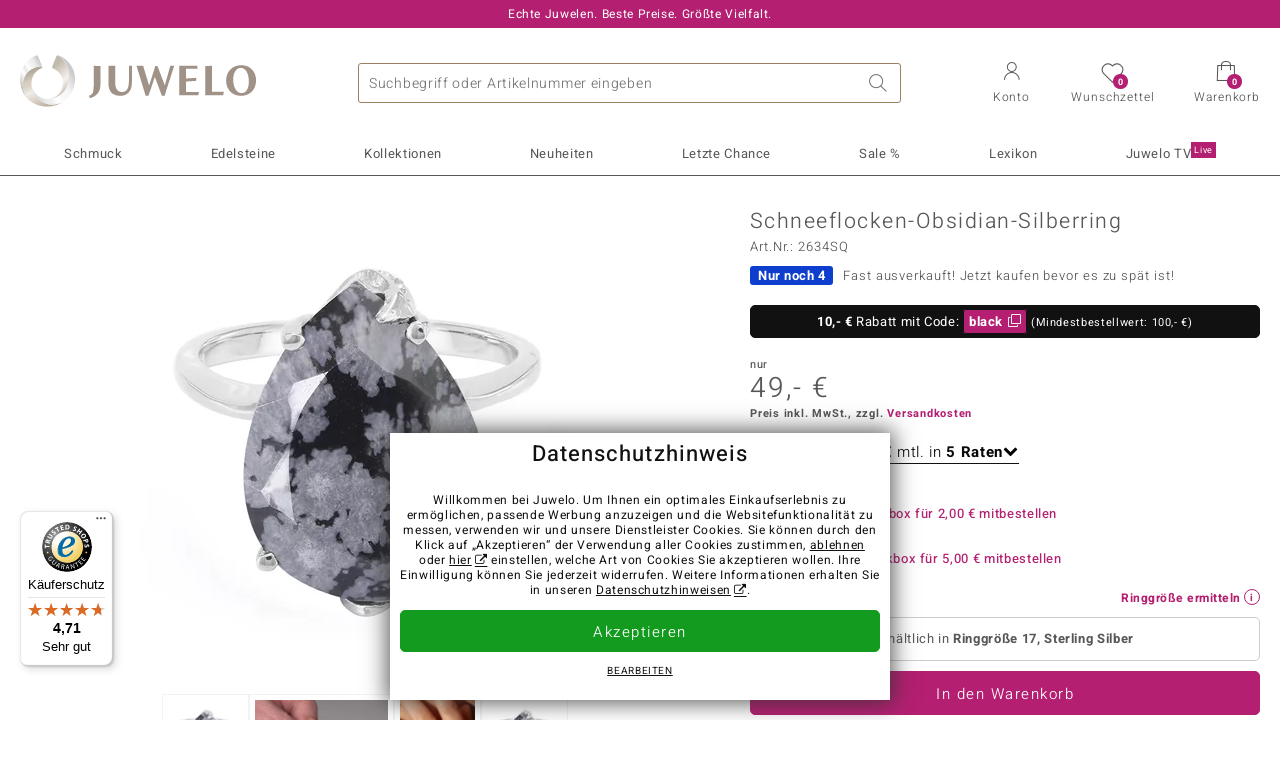

--- FILE ---
content_type: text/html;charset=utf-8
request_url: https://www.juwelo.de/schneeflocken-obsidian-silberring-2634sq/
body_size: 43183
content:
        <!DOCTYPE HTML>
        <html lang="de">
            <head>
                        <title>Schneeflocken Obsidian &amp; Weißer Topas Silber Ring, 6 ct USA</title>
                    <meta charset="UTF-8"  />
                        <meta name="viewport" content="width=device-width, initial-scale=1"  />
                        <meta name="format-detection" content="telephone=no"  />
                        <meta name="robots" content="INDEX,FOLLOW"  />
                        <meta name="canonical" content="https://www.juwelo.de/schneeflocken-obsidian-silberring-2634sq/"  />
                        <meta name="description" content="Jetzt die besten Angebote entdecken und Traum-Schmuckstück im Juwelo-Onlineshop sichern! ►Echtheitszertifikat ►Kostenlose Retoure"  />
                        <meta property="og:site_name" content="Juwelo"  />
                        <meta property="og:title" content="Schneeflocken Obsidian &amp; Weißer Topas Silber Ring, 6 ct USA"  />
                        <meta property="og:type" content="website"  />
                        <meta property="og:url" content="https://www.juwelo.de/schneeflocken-obsidian-silberring-2634sq/"  />
                        <meta property="og:locale" content="de"  />
                        <meta property="og:description" content="Jetzt die besten Angebote entdecken und Traum-Schmuckstück im Juwelo-Onlineshop sichern! ►Echtheitszertifikat ►Kostenlose Retoure"  />
                            <link rel="preconnect" href="https://d37fhg2g6hio12.cloudfront.net" />
                                <link rel="shortcut icon" href="https://d37fhg2g6hio12.cloudfront.net/asset2/1f9194ee34d782eab2d18359301d90c6/img/favicon.png" />
                                <link rel="preload" href="https://d37fhg2g6hio12.cloudfront.net/asset2/127938b5bde4b26f08cb863bc3a4be12/fonts/Heebo/heebo-latin-300-normal.woff2" crossorigin="anonymous" as="font" type="font/woff2" />
                                <link rel="preload" href="https://d37fhg2g6hio12.cloudfront.net/asset2/dc8a07b2507e39892fd9a7fd7b8feb7f/fonts/Heebo/heebo-latin-400-normal.woff2" crossorigin="anonymous" as="font" type="font/woff2" />
                                <link rel="preload" href="https://d37fhg2g6hio12.cloudfront.net/asset2/d3d668ce420aa39a809332cfa20bee62/fonts/Heebo/heebo-latin-500-normal.woff2" crossorigin="anonymous" as="font" type="font/woff2" />
                                <link rel="preload" href="https://d37fhg2g6hio12.cloudfront.net/asset2/82e5cc309a8d624bcb724f49ead56f68/fonts/Heebo/heebo-latin-700-normal.woff2" crossorigin="anonymous" as="font" type="font/woff2" />
                                <link rel="preload" href="https://d37fhg2g6hio12.cloudfront.net/asset2/0c84e0ba4ac72aad09516339c2ac5bf6/fonts/Icons/icomoon0925.woff" crossorigin="anonymous" as="font" type="font/woff2" />
                                <link rel="dns-prefetch" href="https://www.googletagmanager.com" />
                                <link rel="dns-prefetch" href="https://www.google-analytics.com" />
                                <link rel="dns-prefetch" href="https://connect.facebook.net" />
                                <link rel="dns-prefetch" href="https://sslwidget.criteo.com" />
                                <link rel="stylesheet" href="https://d37fhg2g6hio12.cloudfront.net/asset2/4a951faaa8df8097b089468a12c23e90/dist/css/product.css" media="screen" type="text/css" />
                                <link rel="modulepreload" href="https://d37fhg2g6hio12.cloudfront.net/asset2/06de87029c22fdd0edd40af86efbbabf/dist/js/assets/overflow-y-hidden-jump-fix-DqkMmwXA.js" />
                                <link rel="modulepreload" href="https://d37fhg2g6hio12.cloudfront.net/asset2/d864a446808ec1f8cf583ca316b59b3d/dist/js/assets/product-media-eVfcWLcM.js" />
                                <link rel="preload" href="https://d37fhg2g6hio12.cloudfront.net/asset2/1635b96f839f53230bc0f66ed1965088/dist/css/frame-lazy.css" as="style" onload="this.onload=null;this.rel='stylesheet'" />
                                <style>
                    .flags > span { &.sale { background-color: rgba(18,17,17,1); border-color: rgba(16,15,15,1); color: rgba(232,6,209,1); &:before { content: 'BLACK WEEK'; } } } .flags .flag.birthday-product { display: none; } .flags .flag.birthday-product { display: none; } </style>                </style>
                                <link rel="alternate" href="https://www.juwelo.ithttps://www.juwelo.de/schneeflocken-obsidian-silberring-2634sq/" lang="it" />
                                <link rel="alternate" href="https://www.juwelo.nlhttps://www.juwelo.de/schneeflocken-obsidian-silberring-2634sq/" lang="nl" />
                                <link rel="alternate" href="https://www.juwelo.frhttps://www.juwelo.de/schneeflocken-obsidian-silberring-2634sq/" lang="fr" />
                                <link rel="alternate" href="https://www.juwelo.eshttps://www.juwelo.de/schneeflocken-obsidian-silberring-2634sq/" lang="es" />
                                <link rel="alternate" href="https://www.juwelo.comhttps://www.juwelo.de/schneeflocken-obsidian-silberring-2634sq/" lang="en_GB" />
                            <script type="text/javascript" >(window.elumeo=window.elumeo||{}).is_mobile_device=((a) => /(android|bb\d+|meego).+mobile|avantgo|bada\/|blackberry|blazer|compal|elaine|fennec|hiptop|iemobile|ip(hone|od)|iris|kindle|lge |maemo|midp|mmp|mobile.+firefox|netfront|opera m(ob|in)i|palm( os)?|phone|p(ixi|re)\/|plucker|pocket|psp|series(4|6)0|symbian|treo|up\.(browser|link)|vodafone|wap|windows ce|xda|xiino/i.test(a)||/1207|6310|6590|3gso|4thp|50[1-6]i|770s|802s|a wa|abac|ac(er|oo|s\-)|ai(ko|rn)|al(av|ca|co)|amoi|an(ex|ny|yw)|aptu|ar(ch|go)|as(te|us)|attw|au(di|\-m|r |s )|avan|be(ck|ll|nq)|bi(lb|rd)|bl(ac|az)|br(e|v)w|bumb|bw\-(n|u)|c55\/|capi|ccwa|cdm\-|cell|chtm|cldc|cmd\-|co(mp|nd)|craw|da(it|ll|ng)|dbte|dc\-s|devi|dica|dmob|do(c|p)o|ds(12|\-d)|el(49|ai)|em(l2|ul)|er(ic|k0)|esl8|ez([4-7]0|os|wa|ze)|fetc|fly(\-|_)|g1 u|g560|gene|gf\-5|g\-mo|go(\.w|od)|gr(ad|un)|haie|hcit|hd\-(m|p|t)|hei\-|hi(pt|ta)|hp( i|ip)|hs\-c|ht(c(\-| |_|a|g|p|s|t)|tp)|hu(aw|tc)|i\-(20|go|ma)|i230|iac( |\-|\/)|ibro|idea|ig01|ikom|im1k|inno|ipaq|iris|ja(t|v)a|jbro|jemu|jigs|kddi|keji|kgt( |\/)|klon|kpt |kwc\-|kyo(c|k)|le(no|xi)|lg( g|\/(k|l|u)|50|54|\-[a-w])|libw|lynx|m1\-w|m3ga|m50\/|ma(te|ui|xo)|mc(01|21|ca)|m\-cr|me(rc|ri)|mi(o8|oa|ts)|mmef|mo(01|02|bi|de|do|t(\-| |o|v)|zz)|mt(50|p1|v )|mwbp|mywa|n10[0-2]|n20[2-3]|n30(0|2)|n50(0|2|5)|n7(0(0|1)|10)|ne((c|m)\-|on|tf|wf|wg|wt)|nok(6|i)|nzph|o2im|op(ti|wv)|oran|owg1|p800|pan(a|d|t)|pdxg|pg(13|\-([1-8]|c))|phil|pire|pl(ay|uc)|pn\-2|po(ck|rt|se)|prox|psio|pt\-g|qa\-a|qc(07|12|21|32|60|\-[2-7]|i\-)|qtek|r380|r600|raks|rim9|ro(ve|zo)|s55\/|sa(ge|ma|mm|ms|ny|va)|sc(01|h\-|oo|p\-)|sdk\/|se(c(\-|0|1)|47|mc|nd|ri)|sgh\-|shar|sie(\-|m)|sk\-0|sl(45|id)|sm(al|ar|b3|it|t5)|so(ft|ny)|sp(01|h\-|v\-|v )|sy(01|mb)|t2(18|50)|t6(00|10|18)|ta(gt|lk)|tcl\-|tdg\-|tel(i|m)|tim\-|t\-mo|to(pl|sh)|ts(70|m\-|m3|m5)|tx\-9|up(\.b|g1|si)|utst|v400|v750|veri|vi(rg|te)|vk(40|5[0-3]|\-v)|vm40|voda|vulc|vx(52|53|60|61|70|80|81|83|85|98)|w3c(\-| )|webc|whit|wi(g |nc|nw)|wmlb|wonu|x700|yas\-|your|zeto|zte\-/i.test(a.substr(0,4)))(navigator.userAgent||navigator.vendor||window.opera);(window.elumeo=window.elumeo||{}).decode_link=function(a){a.setAttribute('href', decodeURIComponent(atob(a.getAttribute('data-ool'))));a.removeAttribute('onmousedown');a.removeAttribute('ontouchstart');a.removeAttribute('onfocus');a.removeAttribute('data-ool');};window.dataLayer = window.dataLayer || [];function gtag() { dataLayer.push(arguments); }gtag('consent', 'default', {'ad_storage' : 'denied','ad_user_data' : 'denied','ad_personalization' : 'denied','analytics_storage' : 'denied'});window.uetq = window.uetq || [];window.uetq.push('consent', 'default', { 'ad_storage': 'denied' });window._uxa = window._uxa || [];window.ga4 = {products:{}};window.algolia = {queryID:null};window.hj=function(){};!function(f,b,e,v,n,t,s){if(f.fbq)return;n=f.fbq=function(){n.callMethod?n.callMethod.apply(n,arguments):n.queue.push(arguments)};if(!f._fbq)f._fbq=n;n.push=n;n.loaded=!0;n.version='2.0';n.queue=[];}(window, document);window.criteo_q = window.criteo_q || [];!function(){if(window.pintrk){return;}window.pintrk = function () {window.pintrk.queue.push(Array.prototype.slice.call(arguments))};var n = window.pintrk;n.queue = [];n.version = "3.0";}();document.addEventListener('alpine:bundle', () => {Alpine.store('session').updateState();Alpine.store('wishlist').setNumberOfItems(0);Alpine.store('wishlist').setProductIdsOnWishlist([]);Alpine.store('cart').setup("\/checkout2\/cart-json",0);Alpine.store('currency').setup([{"rate":1,"name":"Euro","symbol":"\u20ac","code":"EUR","codeLower":"eur","isForeign":false,"shortPrefix":"","shortSuffix":",- \u20ac","longPrefix":"","longSuffix":" \u20ac","commaSeparator":",","thousandSeparator":"."}],"EUR");});</script>
                        <script type="module" src="https://d37fhg2g6hio12.cloudfront.net/asset2/5f2363ae292511d86f49021ffc35f200/dist/js/assets/product-BZcJoBFZ.js" ></script>
                        <script type="module" >import.meta.url;import("_").catch(()=>1);(async function*(){})().next();if(location.protocol!="file:"){window.__vite_is_modern_browser=true}</script>
                        <script type="module" >!function(){if(window.__vite_is_modern_browser)return;console.warn("vite: loading legacy chunks, syntax error above and the same error below should be ignored");var e=document.getElementById("vite-legacy-polyfill"),n=document.createElement("script");n.src=e.src,n.onload=function(){System.import(document.getElementById('vite-legacy-entry').getAttribute('data-src'))},document.body.appendChild(n)}();</script>
                        <script type="text/javascript" >window.tr_load_google_analytics = function() {var gts = document.createElement('script');gts.async = 1;gts.src = 'https://www.googletagmanager.com/gtag/js?id=G-8HVJGQ7FVX';document.getElementsByTagName("head")[0].appendChild(gts);gtag('js', new Date());};gtag('consent', 'update', {'analytics_storage' : 'granted'});gtag('config', "G-8HVJGQ7FVX", {"content_group":"product_view_2"});gtag('set', 'user_properties', {'web_ab_tests':"",'web_buy_now':"disabled",'device_pixel_ratio':(window.devicePixelRatio !== undefined ? window.devicePixelRatio : 1).toFixed(1)});</script>
                        <script type="text/javascript" >window.tr_load_google_ads = function() {gtag('consent', 'update', {'ad_storage' : 'granted','ad_user_data' : 'granted','ad_personalization' : 'granted'});gtag('config', "AW-10868802530", {"anonymize_ip":true});};</script>
                        <script type="text/javascript" >window.tr_load_microsoft_ads = function() {    window.uetq.push('consent', 'default', { 'ad_storage': 'granted' });    (function(w,d,t,r,u){var f,n,i;w[u]=w[u]||[],f=function(){var o={ti:"5214024", enableAutoSpaTracking: true};o.q=w[u],w[u]=new UET(o),w[u].push("pageLoad")},n=d.createElement(t),n.src=r,n.async=1,n.onload=n.onreadystatechange=function(){var s=this.readyState;s&&s!=="loaded"&&s!=="complete"||(f(),n.onload=n.onreadystatechange=null)},i=d.getElementsByTagName(t)[0],i.parentNode.insertBefore(n,i)})(window,document,"script","//bat.bing.com/bat.js","uetq");};</script>
                        <script type="text/javascript" >window.tr_load_content_square = function() {window._uxa.push(['setPath', window.location.pathname+window.location.hash.replace('#','?__')]);window._uxa.push(['setCustomVariable', 1, 'page_type', "product_view_2"]);window._uxa.push(['setCustomVariable', 2, 'logged_in', false]);window._uxa.push(['trackDynamicVariable', {"key":"buy_now","value":"disabled"}]);var mt = document.createElement("script"); mt.type = "text/javascript"; mt.async = true;mt.src = "//t.contentsquare.net/uxa/b00109ca6581f.js";document.getElementsByTagName("head")[0].appendChild(mt);};</script>
                        <script type="text/javascript" >window.tr_load_rtb_house = function() {(function (w,d,dn,t){w[dn]=w[dn]||[];w[dn].push({eventType:'init',value:t,dc:''});var f=d.getElementsByTagName('script')[0],c=d.createElement('script');c.async=true;c.src='https://tags.creativecdn.com/FLSQ8bRZTy9laPlVfOBu.js'; f.parentNode.insertBefore(c,f);})(window,document,'rtbhEvents','FLSQ8bRZTy9laPlVfOBu');};window.rtb_house_uid = "unknown";</script>
                        <script type="text/javascript" >window.tr_load_pinterest = function() {var t = document.createElement("script");t.async = !0;t.src = "https://s.pinimg.com/ct/core.js";var r = document.getElementsByTagName("script")[0];r.parentNode.insertBefore(t, r)};pintrk('load', "2613717652655");pintrk('page');</script>
                        <script type="text/javascript" >window.tr_load_solute = function() {try {if (location.href.indexOf('soluteclid') < 0) return;localStorage.setItem('soluteclid', (new Date()).getTime()+' '+location.href);var url = 'https://cmodul.solutenetwork.com/landing';url += '?url=' + encodeURIComponent(location.href);var req = new XMLHttpRequest();req.open('GET', url);req.send();} catch {}};</script>
                        <script type="text/javascript" >window.tr_load_criteo = function() {var script = document.createElement('script');script.src = '//static.criteo.net/js/ld/ld.js';script.async = 'true';document.head.appendChild(script);};window.criteo_q.push({ event: "setAccount", account: "5477"},{ event: "setSiteType", type: window.elumeo.is_mobile_device ? "m" : "d"});</script>
                        <script type="text/javascript" >
window.ga4.products = {
"2634SQ":{"item_id":"2634SQ","item_name":"Schneeflocken-Obsidian-Silberring","affiliation":"DE","currency":"EUR","price":49,"item_brand":"juwelo","item_category":"ringe","item_category2":"SS","item_category3":"17","item_category4":"R, 3"}
,"6711UI":{"item_id":"6711UI","item_name":"Schneeflocken-Obsidian-Silberring","affiliation":"DE","currency":"EUR","price":39,"item_brand":"mega","item_category":"ringe","item_category2":"SS","item_category3":"16, 17, 18, 19, 20, 21","item_category4":"V, 3"}
,"6184HZ":{"item_id":"6184HZ","item_name":"Schneeflocken-Obsidian-Silberring","affiliation":"DE","currency":"EUR","price":39,"item_brand":"mega","item_category":"ringe","item_category2":"SS","item_category3":"16, 18, 19, 20","item_category4":"V, 3"}
,"3888HN":{"item_id":"3888HN","item_name":"Schneeflocken-Obsidian-Silberring","affiliation":"DE","currency":"EUR","price":49,"item_brand":"juwelo","item_category":"ringe","item_category2":"SS","item_category3":"17","item_category4":"3"}
,"9045RC":{"item_id":"9045RC","item_name":"Schneeflocken-Obsidian-Silberring","affiliation":"DE","currency":"EUR","price":39,"item_brand":"mega","item_category":"ringe","item_category2":"SS","item_category3":"20","item_category4":"3, L"}
,"7348RQ":{"item_id":"7348RQ","item_name":"Schneeflocken-Obsidian-Silberring","affiliation":"DE","currency":"EUR","price":39,"item_brand":"juwelo","item_category":"ringe","item_category2":"SS","item_category3":"17","item_category4":"3, L"}
,"5909UA":{"item_id":"5909UA","item_name":"Schneeflocken-Obsidian-Silberring","affiliation":"DE","currency":"EUR","price":39,"item_brand":"mega","item_category":"ringe","item_category2":"SS","item_category3":"16, 17, 18, 19, 20","item_category4":"V, 3"}
,"5989MU":{"item_id":"5989MU","item_name":"Schneeflocken-Obsidian-Silberring","affiliation":"DE","currency":"EUR","price":39,"item_brand":"mega","item_category":"herrenringe","item_category2":"SS","item_category3":"16, 17, 18","item_category4":"V, 3"}
,"9249OI":{"item_id":"9249OI","item_name":"Schneeflocken-Obsidian-Silberring","affiliation":"DE","currency":"EUR","price":69,"item_brand":"mega","item_category":"ringe","item_category2":"SS","item_category3":"17","item_category4":"S, 3","item_category5":99}
,"7484GV":{"item_id":"7484GV","item_name":"Schneeflocken-Obsidian-Silberring","affiliation":"DE","currency":"EUR","price":39,"item_brand":"mega","item_category":"ringe","item_category2":"SS","item_category3":"16, 17","item_category4":"V, 3"}
,"3665WE":{"item_id":"3665WE","item_name":"Schneeflocken-Obsidian-Silberring","affiliation":"DE","currency":"EUR","price":39,"item_brand":"juwelo","item_category":"ringe","item_category2":"SS","item_category3":"17","item_category4":"S, 3","item_category5":49}
,"8499GF":{"item_id":"8499GF","item_name":"Schneeflocken-Obsidian-Silberring","affiliation":"DE","currency":"EUR","price":29,"item_brand":"juwelo","item_category":"ringe","item_category2":"SS","item_category3":"17","item_category4":"3"}
,"8257TA":{"item_id":"8257TA","item_name":"Schneeflocken-Obsidian-Silberring","affiliation":"DE","currency":"EUR","price":39,"item_brand":"mega","item_category":"ringe","item_category2":"SS","item_category3":"16","item_category4":"3"}
,"3589KD":{"item_id":"3589KD","item_name":"Schneeflocken-Obsidian-Silberring","affiliation":"DE","currency":"EUR","price":29,"item_brand":"mega","item_category":"ringe","item_category2":"SS","item_category3":"17","item_category4":"3"}
,"2919YW":{"item_id":"2919YW","item_name":"Schneeflocken-Obsidian-Silberring","affiliation":"DE","currency":"EUR","price":39,"item_brand":"mega","item_category":"ringe","item_category2":"SS","item_category3":"16","item_category4":"3, L"}
,"9101ES":{"item_id":"9101ES","item_name":"Dendriten-Achat-Silberring","affiliation":"DE","currency":"EUR","price":29,"item_brand":"mega","item_category":"ringe","item_category2":"SS","item_category3":"17","item_category4":"3"}
,"9227UQ":{"item_id":"9227UQ","item_name":"Schneeflocken-Obsidian-Silberring","affiliation":"DE","currency":"EUR","price":39,"item_brand":"juwelo","item_category":"ringe","item_category2":"SS","item_category3":"17","item_category4":"3, L"}
,"8181JM":{"item_id":"8181JM","item_name":"Schneeflocken-Obsidian-Silberring","affiliation":"DE","currency":"EUR","price":39,"item_brand":"mega","item_category":"ringe","item_category2":"SS","item_category3":"18","item_category4":"3"}
,"5016FH":{"item_id":"5016FH","item_name":"Schwarzer Spinell-Silberring","affiliation":"DE","currency":"EUR","price":29,"item_brand":"juwelo","item_category":"ringe","item_category2":"SS","item_category3":"17","item_category4":"R, 3"}
,"7245FE":{"item_id":"7245FE","item_name":"Rotes Tigerauge-Silberring","affiliation":"DE","currency":"EUR","price":59,"item_brand":"mega","item_category":"ringe","item_category2":"SS","item_category3":"17","item_category4":"S, 3","item_category5":69}
,"2805EJ":{"item_id":"2805EJ","item_name":"Kanariengelber Kunzit-Silberring","affiliation":"DE","currency":"EUR","price":49,"item_brand":"juwelo","item_category":"ringe","item_category2":"SS","item_category3":"17","item_category4":"R, 3, L"}
,"2519IT":{"item_id":"2519IT","item_name":"Rotes Tigerauge-Silberring","affiliation":"DE","currency":"EUR","price":29,"item_brand":"juwelo","item_category":"ringe","item_category2":"SS","item_category3":"17","item_category4":"L"}
,"8187DF":{"item_id":"8187DF","item_name":"Sonora-Dendriten-Jaspis-Silberring","affiliation":"DE","currency":"EUR","price":39,"item_brand":"mega","item_category":"ringe","item_category2":"SS","item_category3":"17","item_category4":"S, R, 3","item_category5":49}
,"6858KF":{"item_id":"6858KF","item_name":"Dalmatiner-Jaspis-Silberring","affiliation":"DE","currency":"EUR","price":39,"item_brand":"mega","item_category":"ringe","item_category2":"SS","item_category3":"16, 17","item_category4":"V, R, 3"}
,"9605RH":{"item_id":"9605RH","item_name":"Schneeflocken-Obsidian-Silberring","affiliation":"DE","currency":"EUR","price":39,"item_brand":"mega","item_category":"ringe","item_category2":"SS","item_category3":"17, 18, 20","item_category4":"V, 3"}
,"4506GX":{"item_id":"4506GX","item_name":"Schneeflocken-Obsidian-Silberring","affiliation":"DE","currency":"EUR","price":39,"item_brand":"mega","item_category":"ringe","item_category2":"SS","item_category3":"19","item_category4":"R, 3, L"}
,"7133HS":{"item_id":"7133HS","item_name":"Dendriten-Achat-Silberring","affiliation":"DE","currency":"EUR","price":29,"item_brand":"mega","item_category":"ringe","item_category2":"SS","item_category3":"17","item_category4":"3"}
,"4514YJ":{"item_id":"4514YJ","item_name":"Schneeflocken-Obsidian-Silberring","affiliation":"DE","currency":"EUR","price":39,"item_brand":"mega","item_category":"ringe","item_category2":"SS","item_category3":"17","item_category4":"3"}
};
</script>
                        <script type="application/ld+json" >[{"@context":"https:\/\/schema.org\/","@type":"OnlineStore","name":"Juwelo","url":"https:\/\/www.juwelo.de","logo":"https:\/\/d37fhg2g6hio12.cloudfront.net\/asset2\/16b1a456c7bd318335b984a5c832f85e\/img\/logo-juwelo.svg","hasMerchantReturnPolicy":{"@type":"MerchantReturnPolicy","applicableCountry":["DE","NL","FR","MC","ES","AT","BE","BG","CH","DK","EE","FI","GR","HR","IE","IT","LV","LT","LU","PL","PT","RO","SE","SK","SI","CZ","HU","CY"],"returnPolicyCountry":"DE","returnPolicyCategory":"https:\/\/schema.org\/MerchantReturnFiniteReturnWindow","merchantReturnDays":14,"returnFees":"https:\/\/schema.org\/FreeReturn","returnMethod":"https:\/\/schema.org\/ReturnByMail","refundType":[["https:\/\/schema.org\/FullRefund","https:\/\/schema.org\/StoreCreditRefund"]]},"vatId":"DE202087413","sameAs":["https:\/\/www.facebook.com\/juwelo.de\/","https:\/\/www.youtube.com\/user\/juwelo","https:\/\/www.instagram.com\/juwelo.de\/"],"contactPoint":[{"@type":"ContactPoint","telephone":"+49-800-227-44-13","contactOption":"TollFree","contactType":"customer service","email":"kundenservice@juwelo.de","areaServed":["DE"]},{"@type":"ContactPoint","telephone":"+34-910-757-329","contactOption":"TollFree","contactType":"customer service","email":"kundenservice@juwelo.de","areaServed":["ES"]},{"@type":"ContactPoint","telephone":"+33-176-541036","contactOption":"TollFree","contactType":"customer service","email":"kundenservice@juwelo.de","areaServed":["FR"]},{"@type":"ContactPoint","telephone":"+39-06-89970061","contactOption":"TollFree","contactType":"customer service","email":"kundenservice@juwelo.de","areaServed":["IT"]},{"@type":"ContactPoint","telephone":"+31-02-04990158","contactOption":"TollFree","contactType":"customer service","email":"kundenservice@juwelo.de","areaServed":["NL"]},{"@type":"ContactPoint","telephone":"+800-410-40000","contactOption":"TollFree","contactType":"customer service","email":"kundenservice@juwelo.de","areaServed":["SE","SK","PT","MC","LU","GR","DK","CZ"]},{"@type":"ContactPoint","telephone":"+32-03-2884917","contactOption":"TollFree","contactType":"customer service","email":"kundenservice@juwelo.de","areaServed":["BE"]},{"@type":"ContactPoint","telephone":"+43-800-2020260","contactOption":"TollFree","contactType":"customer service","email":"kundenservice@juwelo.de","areaServed":["AT"]},{"@type":"ContactPoint","telephone":"+41-800-2020260","contactOption":"TollFree","contactType":"customer service","email":"kundenservice@juwelo.de","areaServed":["CH"]}]},{"@context":"https:\/\/schema.org\/","@type":"OfferShippingDetails","@id":"#shipping_DE","deliveryTime":{"@type":"ShippingDeliveryTime","handlingTime":{"@type":"QuantitativeValue","minValue":0,"maxValue":1,"unitCode":"DAY"},"transitTime":{"@type":"QuantitativeValue","minValue":1,"maxValue":3,"unitCode":"DAY"}},"shippingDestination":{"@type":"DefinedRegion","addressCountry":"DE"},"shippingRate":{"@type":"MonetaryAmount","value":0,"currency":"EUR"}},{"@context":"https:\/\/schema.org\/","@type":"OfferShippingDetails","@id":"#shipping_NL","deliveryTime":{"@type":"ShippingDeliveryTime","handlingTime":{"@type":"QuantitativeValue","minValue":0,"maxValue":1,"unitCode":"DAY"},"transitTime":{"@type":"QuantitativeValue","minValue":3,"maxValue":7,"unitCode":"DAY"}},"shippingDestination":{"@type":"DefinedRegion","addressCountry":"NL"},"shippingRate":{"@type":"MonetaryAmount","value":0,"currency":"EUR"}},{"@context":"https:\/\/schema.org\/","@type":"OfferShippingDetails","@id":"#shipping_FR","deliveryTime":{"@type":"ShippingDeliveryTime","handlingTime":{"@type":"QuantitativeValue","minValue":0,"maxValue":1,"unitCode":"DAY"},"transitTime":{"@type":"QuantitativeValue","minValue":4,"maxValue":6,"unitCode":"DAY"}},"shippingDestination":{"@type":"DefinedRegion","addressCountry":"FR"},"shippingRate":{"@type":"MonetaryAmount","value":0,"currency":"EUR"}},{"@context":"https:\/\/schema.org\/","@type":"OfferShippingDetails","@id":"#shipping_MC","deliveryTime":{"@type":"ShippingDeliveryTime","handlingTime":{"@type":"QuantitativeValue","minValue":0,"maxValue":1,"unitCode":"DAY"},"transitTime":{"@type":"QuantitativeValue","minValue":3,"maxValue":4,"unitCode":"DAY"}},"shippingDestination":{"@type":"DefinedRegion","addressCountry":"MC"},"shippingRate":{"@type":"MonetaryAmount","value":0,"currency":"EUR"}},{"@context":"https:\/\/schema.org\/","@type":"OfferShippingDetails","@id":"#shipping_ES","deliveryTime":{"@type":"ShippingDeliveryTime","handlingTime":{"@type":"QuantitativeValue","minValue":0,"maxValue":1,"unitCode":"DAY"},"transitTime":{"@type":"QuantitativeValue","minValue":7,"maxValue":7,"unitCode":"DAY"}},"shippingDestination":{"@type":"DefinedRegion","addressCountry":"ES"},"shippingRate":{"@type":"MonetaryAmount","value":0,"currency":"EUR"}},{"@context":"https:\/\/schema.org\/","@type":"OfferShippingDetails","@id":"#shipping_AT","deliveryTime":{"@type":"ShippingDeliveryTime","handlingTime":{"@type":"QuantitativeValue","minValue":0,"maxValue":1,"unitCode":"DAY"},"transitTime":{"@type":"QuantitativeValue","minValue":2,"maxValue":2,"unitCode":"DAY"}},"shippingDestination":{"@type":"DefinedRegion","addressCountry":"AT"},"shippingRate":{"@type":"MonetaryAmount","value":0,"currency":"EUR"}},{"@context":"https:\/\/schema.org\/","@type":"OfferShippingDetails","@id":"#shipping_BE","deliveryTime":{"@type":"ShippingDeliveryTime","handlingTime":{"@type":"QuantitativeValue","minValue":0,"maxValue":1,"unitCode":"DAY"},"transitTime":{"@type":"QuantitativeValue","minValue":2,"maxValue":2,"unitCode":"DAY"}},"shippingDestination":{"@type":"DefinedRegion","addressCountry":"BE"},"shippingRate":{"@type":"MonetaryAmount","value":0,"currency":"EUR"}},{"@context":"https:\/\/schema.org\/","@type":"OfferShippingDetails","@id":"#shipping_BG","deliveryTime":{"@type":"ShippingDeliveryTime","handlingTime":{"@type":"QuantitativeValue","minValue":0,"maxValue":1,"unitCode":"DAY"},"transitTime":{"@type":"QuantitativeValue","minValue":4,"maxValue":5,"unitCode":"DAY"}},"shippingDestination":{"@type":"DefinedRegion","addressCountry":"BG"},"shippingRate":{"@type":"MonetaryAmount","value":0,"currency":"EUR"}},{"@context":"https:\/\/schema.org\/","@type":"OfferShippingDetails","@id":"#shipping_CH","deliveryTime":{"@type":"ShippingDeliveryTime","handlingTime":{"@type":"QuantitativeValue","minValue":0,"maxValue":1,"unitCode":"DAY"},"transitTime":{"@type":"QuantitativeValue","minValue":2,"maxValue":2,"unitCode":"DAY"}},"shippingDestination":{"@type":"DefinedRegion","addressCountry":"CH"},"shippingRate":{"@type":"MonetaryAmount","value":0,"currency":"EUR"}},{"@context":"https:\/\/schema.org\/","@type":"OfferShippingDetails","@id":"#shipping_DK","deliveryTime":{"@type":"ShippingDeliveryTime","handlingTime":{"@type":"QuantitativeValue","minValue":0,"maxValue":1,"unitCode":"DAY"},"transitTime":{"@type":"QuantitativeValue","minValue":2,"maxValue":3,"unitCode":"DAY"}},"shippingDestination":{"@type":"DefinedRegion","addressCountry":"DK"},"shippingRate":{"@type":"MonetaryAmount","value":0,"currency":"EUR"}},{"@context":"https:\/\/schema.org\/","@type":"OfferShippingDetails","@id":"#shipping_EE","deliveryTime":{"@type":"ShippingDeliveryTime","handlingTime":{"@type":"QuantitativeValue","minValue":0,"maxValue":1,"unitCode":"DAY"},"transitTime":{"@type":"QuantitativeValue","minValue":3,"maxValue":4,"unitCode":"DAY"}},"shippingDestination":{"@type":"DefinedRegion","addressCountry":"EE"},"shippingRate":{"@type":"MonetaryAmount","value":0,"currency":"EUR"}},{"@context":"https:\/\/schema.org\/","@type":"OfferShippingDetails","@id":"#shipping_FI","deliveryTime":{"@type":"ShippingDeliveryTime","handlingTime":{"@type":"QuantitativeValue","minValue":0,"maxValue":1,"unitCode":"DAY"},"transitTime":{"@type":"QuantitativeValue","minValue":4,"maxValue":4,"unitCode":"DAY"}},"shippingDestination":{"@type":"DefinedRegion","addressCountry":"FI"},"shippingRate":{"@type":"MonetaryAmount","value":0,"currency":"EUR"}},{"@context":"https:\/\/schema.org\/","@type":"OfferShippingDetails","@id":"#shipping_GR","deliveryTime":{"@type":"ShippingDeliveryTime","handlingTime":{"@type":"QuantitativeValue","minValue":0,"maxValue":1,"unitCode":"DAY"},"transitTime":{"@type":"QuantitativeValue","minValue":6,"maxValue":8,"unitCode":"DAY"}},"shippingDestination":{"@type":"DefinedRegion","addressCountry":"GR"},"shippingRate":{"@type":"MonetaryAmount","value":0,"currency":"EUR"}},{"@context":"https:\/\/schema.org\/","@type":"OfferShippingDetails","@id":"#shipping_HR","deliveryTime":{"@type":"ShippingDeliveryTime","handlingTime":{"@type":"QuantitativeValue","minValue":0,"maxValue":1,"unitCode":"DAY"},"transitTime":{"@type":"QuantitativeValue","minValue":2,"maxValue":3,"unitCode":"DAY"}},"shippingDestination":{"@type":"DefinedRegion","addressCountry":"HR"},"shippingRate":{"@type":"MonetaryAmount","value":0,"currency":"EUR"}},{"@context":"https:\/\/schema.org\/","@type":"OfferShippingDetails","@id":"#shipping_IE","deliveryTime":{"@type":"ShippingDeliveryTime","handlingTime":{"@type":"QuantitativeValue","minValue":0,"maxValue":1,"unitCode":"DAY"},"transitTime":{"@type":"QuantitativeValue","minValue":3,"maxValue":4,"unitCode":"DAY"}},"shippingDestination":{"@type":"DefinedRegion","addressCountry":"IE"},"shippingRate":{"@type":"MonetaryAmount","value":0,"currency":"EUR"}},{"@context":"https:\/\/schema.org\/","@type":"OfferShippingDetails","@id":"#shipping_IT","deliveryTime":{"@type":"ShippingDeliveryTime","handlingTime":{"@type":"QuantitativeValue","minValue":0,"maxValue":1,"unitCode":"DAY"},"transitTime":{"@type":"QuantitativeValue","minValue":5,"maxValue":7,"unitCode":"DAY"}},"shippingDestination":{"@type":"DefinedRegion","addressCountry":"IT"},"shippingRate":{"@type":"MonetaryAmount","value":0,"currency":"EUR"}},{"@context":"https:\/\/schema.org\/","@type":"OfferShippingDetails","@id":"#shipping_LV","deliveryTime":{"@type":"ShippingDeliveryTime","handlingTime":{"@type":"QuantitativeValue","minValue":0,"maxValue":1,"unitCode":"DAY"},"transitTime":{"@type":"QuantitativeValue","minValue":3,"maxValue":4,"unitCode":"DAY"}},"shippingDestination":{"@type":"DefinedRegion","addressCountry":"LV"},"shippingRate":{"@type":"MonetaryAmount","value":0,"currency":"EUR"}},{"@context":"https:\/\/schema.org\/","@type":"OfferShippingDetails","@id":"#shipping_LT","deliveryTime":{"@type":"ShippingDeliveryTime","handlingTime":{"@type":"QuantitativeValue","minValue":0,"maxValue":1,"unitCode":"DAY"},"transitTime":{"@type":"QuantitativeValue","minValue":3,"maxValue":4,"unitCode":"DAY"}},"shippingDestination":{"@type":"DefinedRegion","addressCountry":"LT"},"shippingRate":{"@type":"MonetaryAmount","value":0,"currency":"EUR"}},{"@context":"https:\/\/schema.org\/","@type":"OfferShippingDetails","@id":"#shipping_LU","deliveryTime":{"@type":"ShippingDeliveryTime","handlingTime":{"@type":"QuantitativeValue","minValue":0,"maxValue":1,"unitCode":"DAY"},"transitTime":{"@type":"QuantitativeValue","minValue":2,"maxValue":3,"unitCode":"DAY"}},"shippingDestination":{"@type":"DefinedRegion","addressCountry":"LU"},"shippingRate":{"@type":"MonetaryAmount","value":0,"currency":"EUR"}},{"@context":"https:\/\/schema.org\/","@type":"OfferShippingDetails","@id":"#shipping_PL","deliveryTime":{"@type":"ShippingDeliveryTime","handlingTime":{"@type":"QuantitativeValue","minValue":0,"maxValue":1,"unitCode":"DAY"},"transitTime":{"@type":"QuantitativeValue","minValue":2,"maxValue":3,"unitCode":"DAY"}},"shippingDestination":{"@type":"DefinedRegion","addressCountry":"PL"},"shippingRate":{"@type":"MonetaryAmount","value":0,"currency":"EUR"}},{"@context":"https:\/\/schema.org\/","@type":"OfferShippingDetails","@id":"#shipping_PT","deliveryTime":{"@type":"ShippingDeliveryTime","handlingTime":{"@type":"QuantitativeValue","minValue":0,"maxValue":1,"unitCode":"DAY"},"transitTime":{"@type":"QuantitativeValue","minValue":4,"maxValue":5,"unitCode":"DAY"}},"shippingDestination":{"@type":"DefinedRegion","addressCountry":"PT"},"shippingRate":{"@type":"MonetaryAmount","value":0,"currency":"EUR"}},{"@context":"https:\/\/schema.org\/","@type":"OfferShippingDetails","@id":"#shipping_RO","deliveryTime":{"@type":"ShippingDeliveryTime","handlingTime":{"@type":"QuantitativeValue","minValue":0,"maxValue":1,"unitCode":"DAY"},"transitTime":{"@type":"QuantitativeValue","minValue":3,"maxValue":4,"unitCode":"DAY"}},"shippingDestination":{"@type":"DefinedRegion","addressCountry":"RO"},"shippingRate":{"@type":"MonetaryAmount","value":0,"currency":"EUR"}},{"@context":"https:\/\/schema.org\/","@type":"OfferShippingDetails","@id":"#shipping_SE","deliveryTime":{"@type":"ShippingDeliveryTime","handlingTime":{"@type":"QuantitativeValue","minValue":0,"maxValue":1,"unitCode":"DAY"},"transitTime":{"@type":"QuantitativeValue","minValue":3,"maxValue":3,"unitCode":"DAY"}},"shippingDestination":{"@type":"DefinedRegion","addressCountry":"SE"},"shippingRate":{"@type":"MonetaryAmount","value":0,"currency":"EUR"}},{"@context":"https:\/\/schema.org\/","@type":"OfferShippingDetails","@id":"#shipping_SK","deliveryTime":{"@type":"ShippingDeliveryTime","handlingTime":{"@type":"QuantitativeValue","minValue":0,"maxValue":1,"unitCode":"DAY"},"transitTime":{"@type":"QuantitativeValue","minValue":3,"maxValue":3,"unitCode":"DAY"}},"shippingDestination":{"@type":"DefinedRegion","addressCountry":"SK"},"shippingRate":{"@type":"MonetaryAmount","value":0,"currency":"EUR"}},{"@context":"https:\/\/schema.org\/","@type":"OfferShippingDetails","@id":"#shipping_SI","deliveryTime":{"@type":"ShippingDeliveryTime","handlingTime":{"@type":"QuantitativeValue","minValue":0,"maxValue":1,"unitCode":"DAY"},"transitTime":{"@type":"QuantitativeValue","minValue":3,"maxValue":3,"unitCode":"DAY"}},"shippingDestination":{"@type":"DefinedRegion","addressCountry":"SI"},"shippingRate":{"@type":"MonetaryAmount","value":0,"currency":"EUR"}},{"@context":"https:\/\/schema.org\/","@type":"OfferShippingDetails","@id":"#shipping_CZ","deliveryTime":{"@type":"ShippingDeliveryTime","handlingTime":{"@type":"QuantitativeValue","minValue":0,"maxValue":1,"unitCode":"DAY"},"transitTime":{"@type":"QuantitativeValue","minValue":2,"maxValue":3,"unitCode":"DAY"}},"shippingDestination":{"@type":"DefinedRegion","addressCountry":"CZ"},"shippingRate":{"@type":"MonetaryAmount","value":0,"currency":"EUR"}},{"@context":"https:\/\/schema.org\/","@type":"OfferShippingDetails","@id":"#shipping_HU","deliveryTime":{"@type":"ShippingDeliveryTime","handlingTime":{"@type":"QuantitativeValue","minValue":0,"maxValue":1,"unitCode":"DAY"},"transitTime":{"@type":"QuantitativeValue","minValue":3,"maxValue":3,"unitCode":"DAY"}},"shippingDestination":{"@type":"DefinedRegion","addressCountry":"HU"},"shippingRate":{"@type":"MonetaryAmount","value":0,"currency":"EUR"}},{"@context":"https:\/\/schema.org\/","@type":"OfferShippingDetails","@id":"#shipping_CY","deliveryTime":{"@type":"ShippingDeliveryTime","handlingTime":{"@type":"QuantitativeValue","minValue":0,"maxValue":1,"unitCode":"DAY"},"transitTime":{"@type":"QuantitativeValue","minValue":9,"maxValue":11,"unitCode":"DAY"}},"shippingDestination":{"@type":"DefinedRegion","addressCountry":"CY"},"shippingRate":{"@type":"MonetaryAmount","value":0,"currency":"EUR"}},{"@context":"https:\/\/schema.org\/","@type":"VideoObject","name":"Schneeflocken-Obsidian-Silberring Video","thumbnailUrl":"https:\/\/sdn-global-prog-cache.3qsdn.com\/14919\/files\/22\/04\/11\/5192951\/494d88c4-4f6b-43ff-8892-006758d7ed66.jpg","contentUrl":"https:\/\/sdn-global-prog-cache.3qsdn.com\/stream\/14919\/files\/22\/04\/11\/5192951\/2-WF7M6PG29qVKzhRyxmLv.mp4","uploadDate":"2023-07-31T07:50:12+00:00","description":"Entdecken Sie die atemberaubende Sch\u00f6nheit dieses Rings aus Snowflake Obsidian, gefasst in gl\u00e4nzendem 925er Sterlingsilber und akzentuiert mit funkelndem wei\u00dfen Topas aus Brasilien. Der zentrale Edelstein hat einen dramatischen 6,04-Karat-Tropfenschliff, dessen einzigartiges Muster an winterliche Schneeflocken erinnert und ein k\u00fchnes Statement an Ihrem Finger abgibt. Dieses Schmuckst\u00fcck ist nicht einfach nur ein Schmuckst\u00fcck, es ist ein Gespr\u00e4chsanlass. Der Ring ist ideal, um einem eleganten Abendlook einen Hauch von Faszination zu verleihen oder die Tagesgarderobe aufzuwerten, und verspricht Vielseitigkeit f\u00fcr eine Vielzahl von Stilen und Anl\u00e4ssen."},{"@context":"https:\/\/schema.org\/","@type":"Product","name":"Schneeflocken-Obsidian-Silberring","image":["https:\/\/d37fhg2g6hio12.cloudfront.net\/asset2\/5ebc3025\/media\/products\/sq\/2634sq\/resized-fb-2000x2000.2634sq.jpg","https:\/\/d37fhg2g6hio12.cloudfront.net\/asset2\/651abe76\/media\/products\/sq\/2634sq\/resized-fb-2000x-b2caac3c-gbd-0-2634sq.jpg"],"description":"Entdecken Sie die atemberaubende Sch\u00f6nheit dieses Rings aus Snowflake Obsidian, gefasst in gl\u00e4nzendem 925er Sterlingsilber und akzentuiert mit funkelndem wei\u00dfen Topas aus Brasilien. Der zentrale Edelstein hat einen dramatischen 6,04-Karat-Tropfenschliff, dessen einzigartiges Muster an winterliche Schneeflocken erinnert und ein k\u00fchnes Statement an Ihrem Finger abgibt. Dieses Schmuckst\u00fcck ist nicht einfach nur ein Schmuckst\u00fcck, es ist ein Gespr\u00e4chsanlass. Der Ring ist ideal, um einem eleganten Abendlook einen Hauch von Faszination zu verleihen oder die Tagesgarderobe aufzuwerten, und verspricht Vielseitigkeit f\u00fcr eine Vielzahl von Stilen und Anl\u00e4ssen.","sku":"2634SQ","brand":{"@type":"Brand","name":"Juwelo"},"offers":{"@type":"Offer","price":49,"priceCurrency":"EUR","availability":"https:\/\/schema.org\/InStock","itemCondition":"https:\/\/schema.org\/NewCondition","shippingDetails":[{"@id":"#shipping_DE"},{"@id":"#shipping_NL"},{"@id":"#shipping_FR"},{"@id":"#shipping_MC"},{"@id":"#shipping_ES"},{"@id":"#shipping_AT"},{"@id":"#shipping_BE"},{"@id":"#shipping_BG"},{"@id":"#shipping_CH"},{"@id":"#shipping_DK"},{"@id":"#shipping_EE"},{"@id":"#shipping_FI"},{"@id":"#shipping_GR"},{"@id":"#shipping_HR"},{"@id":"#shipping_IE"},{"@id":"#shipping_IT"},{"@id":"#shipping_LV"},{"@id":"#shipping_LT"},{"@id":"#shipping_LU"},{"@id":"#shipping_PL"},{"@id":"#shipping_PT"},{"@id":"#shipping_RO"},{"@id":"#shipping_SE"},{"@id":"#shipping_SK"},{"@id":"#shipping_SI"},{"@id":"#shipping_CZ"},{"@id":"#shipping_HU"},{"@id":"#shipping_CY"}],"url":"https:\/\/www.juwelo.de\/schneeflocken-obsidian-silberring-2634sq\/"},"size":"Ringgr\u00f6\u00dfe 17","color":"Sterling Silber"}]</script>
                        </head>
            <body class="de blackfriday" 
x-data="{ scrollLock: false, atTop: true }"
:class="atTop || &#039;scrolled&#039;"
@modal-open.window="scrollLock=true"
@modal-closed.window="scrollLock=false"
@scroll.window="atTop = (window.pageYOffset &gt; 20 ? false : true)"
data-delivery-country="de"
:data-currency="$store.currency.selectedCurrency.codeLower">
                        <header
            x-data="header"
            :data-layer="activeLayer"
            @search-suggest-show="openSearch()"
            @search-suggest-hide="close()"
            @menu-close="close()"
            @click.outside="close()"
            id="top"
        >
                        <p class="c-usp">
                <span>Echte Juwelen. Beste Preise. Größte Vielfalt.</span>
                <span>Ihr Experte für zertifizierten Edelsteinschmuck</span>
                <span>Versandkostenfrei im Onlineshop ab 99€!</span>
                <span>Kostenlose Hotline <strong><a href="tel:08002274413">0800 227 44 13</a></strong> <a class="icon-email" href="/kontakt/" title="Kontakt"></a></span>
                <span>Versandkostenfreie Erstbestellung</span>
            </p>
            <section class="main" x-data="searchSuggest(&quot;&quot;)">
                <h1 class="logo">
                    <a href="/">
                        <img src="https://d37fhg2g6hio12.cloudfront.net/asset2/16b1a456c7bd318335b984a5c832f85e/img/logo-juwelo.svg"
                             alt="Juwelo"
                        >
                    </a>
                </h1>
                
                <form class="c-search" 
                      action="/search/init"
                      method="post"
                      aria-labelledby="search-submit-button"
                >
                    <label for="header-search-input">Suche</label>
                    <input type="search"
                           name="query"
                           id="header-search-input"
                           placeholder="Suchbegriff oder Artikelnummer eingeben"
                           x-model="query"
                           @focus="focus()"
                           data-cs-capture
                    >
                    <span class="clear-search" @click="clearSearch()"></span>
                    <button type="submit" title="Suche" id="search-submit-button">
                        Suche                    </button>
                </form>
                
                <div class="c-suggests" 
                     x-show="showSuggest"
                     x-ref="suggestResultTemplate"
                ><div></div></div>

                <span role="button" class="menu" @click="openMenu()">
                    <span class="lines lines-1"></span>
                    <span class="lines lines-2"></span>
                    <span class="text">Menü</span>
                </span>
                <span role="button" class="account" @click="openAccount()">
                    <span class="icon"></span>
                                        <span class="text">Konto</span>
                </span>
                <a role="button" class="wishlist"
                                            @click.prevent="openWishList()"
                        href="#"
                                        >
                    <span class="icon"></span>
                    <span class="bubble wishlist-items-amount" x-text="$store.wishlist.numberOfItems">0</span>
                    <span class="text">Wunschzettel</span>
                </a>
                <a role="button" class="cart" href="javascript:void(0)" data-ool="JTJGY2hlY2tvdXQlMkZjYXJ0JTJG" onmousedown="elumeo.decode_link(this)" ontouchstart="elumeo.decode_link(this)" onfocus="elumeo.decode_link(this)">
                    <span class="icon"></span>
                    <span class="bubble cart-items-amount"
                          x-text="$store.cart.state.numberOfItems"
                    >0</span>
                    <span class="text">Warenkorb</span>
                </a>
                        <form class="c-header-login"
              action="/customer/account/loginPost/"
              method="post"
              x-data="{ 'email' : '', 'password' : '', 'isSubmit' : false }"
              @submit="isSubmit = true; if(email === '' || password === '') { $event.preventDefault(); }"
        >
            <span class="close" @click="close()">x</span>
            <input type="hidden" value="" name="form_key">
            <input type="hidden" value="1" name="is_mini_login">
            <input type="hidden" value="1" name="login[auto]">
            <p x-show="showWishlistRequiresLoginNote">Bitte melden Sie sich an oder registrieren Sie sich, um Artikel auf Ihrem Wunschzettel zu speichern.</p>
            <h3>Konto</h3>
            <div class="input-box">
                <input type="email"
                       name="login[username]"
                       id="mini-login"
                       class="input-text required-entry validate-email"
                       placeholder=" "
                       x-model="email"
                >
                <p x-show="email === '' && isSubmit"
                   class="validation-advice validation-advice-email"
                >Bitte geben Sie eine E-Mail-Adresse ein</p>
                <label for="mini-login">E-Mail</label>
            </div>
            <div class="input-box" x-data="{show : true}">
                <input type="password"
                       :type="show ? 'password' : 'text'"
                       name="login[password]"
                       id="mini-password"
                       class="input-text required-entry validate-password"
                       placeholder=" "
                       x-model="password"
                >
                <p x-show="password === '' && isSubmit"
                   class="validation-advice validation-advice-password"
                >Bitte geben Sie ein gültiges Passwort ein</p>
                <label for="mini-password">Passwort</label>
                <span class="toggle-password" @click="show = !show"></span>
            </div>
            <button type="submit" class="btn" id="mini_login_button">Anmelden</button>
            <a class="secondary" href="javascript:void(0)" data-ool="JTJGY3VzdG9tZXIlMkZhY2NvdW50JTJGZm9yZ290cGFzc3dvcmQlMkY=" onmousedown="elumeo.decode_link(this)" ontouchstart="elumeo.decode_link(this)" onfocus="elumeo.decode_link(this)">
                Passwort vergessen?            </a>
            <a class="secondary" href="javascript:void(0)" data-ool="JTJGYWNjb3VudCUyRmVtYWlsLWxvZ2lu" onmousedown="elumeo.decode_link(this)" ontouchstart="elumeo.decode_link(this)" onfocus="elumeo.decode_link(this)">
                Login per E-Mail            </a>
            <h3>Noch kein Benutzerkonto?</h3>
            <a class="button" href="javascript:void(0)" data-ool="JTJGY3VzdG9tZXIlMkZhY2NvdW50JTJGY3JlYXRlJTJG" onmousedown="elumeo.decode_link(this)" ontouchstart="elumeo.decode_link(this)" onfocus="elumeo.decode_link(this)">Konto anlegen</a>
        </form>
                    </section>

            <nav class="header-nav"
                 x-data="{ 
                    isMobileMenu: false,
                    child: null, 
                    tab: null,
                    onMenuClick(child, tab, event) {
                        if(!this.isMobileMenu) {
                           return;
                        }
                        event.preventDefault();
                        this.child = child;
                        this.tab = tab;
                    }
                 }"
                 @mobile-menu-open.window="isMobileMenu=true"
            >
                <ul class="default-categories">
                            <li><a href="/schmuck/">Schmuck</a></li>
        <li><a href="/edelsteinschmuck/">Edelsteinschmuck</a></li>
        <li><a href="/geschenke/">Geschenke</a></li>
        <li><a href="/juwelo-kollektionen/">Kollektionen</a></li>
        <li><a href="/neuheiten/">Neuheiten</a></li>
        <li><a href="/einzelstuecke/">Letzte Chance</a></li>
        <li><a href="/schnaeppchen/">Sale %</a></li>
        <li><a href="/edelsteinlexikon/">Lexikon</a></li>
        <li><a href="/live/">Juwelo TV <sup>live</sup></a></li>
                        </ul>
                        <ul class="tree" :class="child ? child : ''">
            <li class="close-menu" @click="$dispatch('menu-close'); child = false; tab = false;">schließen</li>
            <li class="close-sub" @click="child = false;">zurück</li>
            <li class="children-jewelry" :class="tab ? tab : ''">
                <a class="toggle-link"
                   href="/schmuck/"
                   @click="onMenuClick('jewelry', 'types', $event)"
                >
                    <i>&#xe914;</i>Schmuck
                </a>
                <ul>
                    <li class="types">
                        <span class="tab-link" @click="tab = 'types'">Schmuckart</span>
                        <ul>
                            <li><a href="#" data-obcl="L3NjaG11Y2sv" title="Gesamtes Sortiment" class="mobile">Gesamtes Sortiment</a></li>
<li><a href="#" data-obcl="L29ocnJpbmdlLw==" title="Ohrringe">Ohrringe</a></li>
<li><a href="#" data-obcl="L2FybWJhZW5kZXIv" title="Armschmuck">Armschmuck</a></li>
<li><a href="#" data-obcl="L2tldHRlbi8=" title="Ketten">Ketten</a></li>
<li><a href="#" data-obcl="L2tldHRlbmFuaGFlbmdlci8=" title="Kettenanhänger">Kettenanhänger</a></li>
<li><a href="#" data-obcl="L2VkZWxzdGVpbmtldHRlbi8=" title="Edelsteinketten &amp; Colliers">Edelsteinketten &amp; Colliers</a></li>
<li><a href="#" data-obcl="L3JpbmdlLw==" title="Ringe">Ringe</a></li>
<li><a href="#" data-obcl="L2RhbWVucmluZ2Uv" title="Damenringe">Damenringe</a></li>
<li><a href="#" data-obcl="L3NjaG11Y2stc2V0cy8=" title="Schmuck-Sets">Schmuck-Sets</a></li>
<li><a href="#" data-obcl="L2hlcnJlbnJpbmdlLw==" title="Herrenringe">Herrenringe</a></li>
<li><a href="#" data-obcl="L2FjY2Vzc29pcmVzLw==" title="Accessoires">Accessoires &amp; Zubehör</a></li>
<li><a href="#" data-obcl="L3dvaG4tYWNjZXNzb2lyZXMv" title="Wohn-Accessoires">Wohn-Accessoires</a></li>
<li><a href="#" data-obcl="L3NjaG11Y2sta2F0ZWdvcmllbi8=" title="Alle Kategorien">Alle Kategorien</a></li>                        </ul>
                    </li>
                    <li class="designs">
                        <span class="tab-link" @click="tab = 'designs';">Design</span>
                        <ul>
                            <li><a href="#" data-obcl="L3NjaG11Y2stdGllcm1vdGl2ZS8=" title="Tiermotive">Tiermotive</a></li>
<li><a href="#" data-obcl="L3NjaG11Y2stb2huZS1lZGVsc3RlaW5lLw==" title="Schmuck ohne Edelsteine">Schmuck ohne Edelsteine</a></li>
<li><a href="#" data-obcl="L2VtYWlsbGllcnRlci1zY2htdWNrLw==" title="Emaillierter Schmuck">Emaillierter Schmuck</a></li>
<li><a href="#" data-obcl="L2tyZXV6YW5oYWVuZ2VyLw==" title="Kreuzanhänger">Kreuzanhänger</a></li>
<li><a href="#" data-obcl="L3ZlcmxvYnVuZ3NyaW5nZS8=" title="Verlobungsringe">Verlobungsringe</a></li>
<li><a href="#" data-obcl="L2V0ZXJuaXR5LXJpbmdlLw==" title="Eternityringe">Eternityringe</a></li>
<li><a href="#" data-obcl="L21vdGl2LXNjaG11Y2sv" title="Motivschmuck">Motivschmuck</a></li>
<li><a href="#" data-obcl="L2NoYXJtcy8=" title="Charms">Charms</a></li>
<li><a href="#" data-obcl="L2Zsb3JhbGUtZGVzaWducy8=" title="Florale Designs">Florale Designs</a></li>
<li><a href="#" data-obcl="L2JlYWQtc2NobXVjay8=" title="Bead Schmuck">Bead Schmuck</a></li>
<li><a href="#" data-obcl="L3NvbGl0YWlyZS8=" title="Solitär">Solitär</a></li>
<li><a href="#" data-obcl="L2NsdXN0ZXJkZXNpZ24v" title="Clusterdesign">Clusterdesign</a></li>
<li><a href="#" data-obcl="L2NvY2t0YWlscmluZ2Uv" title="Cocktailringe">Cocktailringe</a></li>                        </ul>
                    </li>
                    <li class="metals">
                        <span class="tab-link" @click="tab = 'metals';">Edelmetal</span>
                        <ul>
                            <li><a href="#" data-obcl="L2dvbGRzY2htdWNrLw==" title="Goldschmuck">Goldschmuck</a></li>
<li><a href="#" data-obcl="L2dvbGRyaW5nZS8=" title="Goldringe">♦ Goldringe</a></li>
<li><a href="#" data-obcl="L2dvbGRoYWxza2V0dGVuLw==" title="Goldhalsketten">♦ Goldhalsketten</a></li>
<li><a href="#" data-obcl="L2dvbGRvaHJyaW5nZS8=" title="Goldohrringe">♦ Goldohrringe</a></li>
<li><a href="#" data-obcl="L2dvbGRhbmhhZW5nZXIv" title="Goldanhänger">♦ Goldanhänger</a></li>
<li>&nbsp;</li>
<li><a href="#" data-obcl="L3NpbGJlcnNjaG11Y2sv" title="Silberschmuck">Silberschmuck</a></li>
<li><a href="#" data-obcl="L3NpbGJlcnJpbmdlLw==" title="Silberringe">♦ Silberringe</a></li>
<li><a href="#" data-obcl="L3NpbGJlcmhhbHNrZXR0ZW4v" title="Silberhalsketten">♦ Silberhalsketten</a></li>
<li><a href="#" data-obcl="L3NpbGJlcm9ocnJpbmdlLw==" title="Silberohrringe">♦ Silberohrringe</a></li>
<li><a href="#" data-obcl="L3NpbGJlcmFuaGFlbmdlci8=" title="Silberanhänger">♦ Silberanhänger</a></li>
<li>&nbsp;</li>
<li><a href="#" data-obcl="L3BsYXRpbnNjaG11Y2sv" title="Platinschmuck">Platinschmuck</a></li>

<!--
<li><a href="#" data-obcl="L3NjaG11Y2svP21ldGFsbD0xMQ==" title="Titanschmuck">Titanschmuck</a></li>
<li><a href="#" data-obcl="L3BlcmxlbnNjaG11Y2sv" title="Perlenschmuck">Perlenschmuck</a></li>
<li><a href="#" data-obcl="L2RpYW1hbnRlbnNjaG11Y2sv" title="Diamantenschmuck">Diamantenschmuck</a></li>
-->                        </ul>
                    </li>
                    <li class="sizes">
                        <span class="tab-link" @click="tab = 'sizes';">Ringgröße</span>
                        <ul>
                            <li><a href="#" data-obcl="L3Jpbmdncm9lc3NlLTE2" title="Ringgröße 16">Ringgröße 16</a></li>
<li><a href="#" data-obcl="L3Jpbmdncm9lc3NlLTE3" title="Ringgröße 17">Ringgröße 17</a></li>
<li><a href="#" data-obcl="L3Jpbmdncm9lc3NlLTE4" title="Ringgröße 18">Ringgröße 18</a></li>
<li><a href="#" data-obcl="L3Jpbmdncm9lc3NlLTE5" title="Ringgröße 19">Ringgröße 19</a></li>
<li><a href="#" data-obcl="L3Jpbmdncm9lc3NlLTIw" title="Ringgröße 20">Ringgröße 20</a></li>
<li><a href="#" data-obcl="L3Jpbmdncm9lc3NlLTIx" title="Ringgröße 21">Ringgröße 21</a></li>
<li><a href="#" data-obcl="L3Jpbmdncm9lc3NlLTIy" title="Ringgröße 22">Ringgröße 22</a></li>
<li><a href="#" data-obcl="L2NyZWF0aW9uLw==" title="Creation">Creation<sup>Neu</sup></a></li>
<li><a href="/ringgroessen">Ringgröße ermitteln</a></li>                        </ul>
                    </li>
                    <li class="nav-promo-block nav-promo-block-jewelry"></li>
                </ul>
            </li>
            <li class="children-gems" :class="tab ? tab : ''">
                <a class="toggle-link"
                   href="/edelsteinschmuck/"
                   @click="onMenuClick('gems', 'famous', $event)"
                >
                    <i>&#xe90d;</i>Edelsteine
                </a>
                <ul>
                    <li class="top">
                        <span class="tab-link" @click="tab = 'top';">Top Edelsteine</span>
                        <ul>
                            <li class="column"><a class="diamant" href="/diamantschmuck/" title="Diamant">Diamant</a></li>
<li class="column"><a class="smaragd" href="/smaragdschmuck/" title="Smaragd">Smaragd</a></li>
<li class="column"><a class="opal" href="/opalschmuck/" title="Opal">Opal</a></li>
<li class="column"><a class="saphir" href="/saphirschmuck/" title="Saphir">Saphir</a></li>
<li class="column"><a class="rubin" href="/rubinschmuck/" title="Rubin">Rubin</a></li>                        </ul>
                    </li>
                    <li class="famous">
                        <span class="tab-link" @click="tab = 'famous';">Beliebte Edelsteine</span>
                        <ul>
                            <li class="all"><a href="/edelsteinschmuck/">Alle Edelsteine</a></li>
                            <li class="column"><a class="diamant sans-serif-bold" href="/collectors-edition/" title="Ungefasste Edelsteine">Ungefasste Edelsteine</a></li>
<li class="column"><a class="turmalin-katzenauge" href=#" data-obcl="L2VkZWxzdGVpbmUta2F0emVuYXVnZW5lZmZla3Qv" title="Katzenauge">Katzenauge</a></li>
<li class="column"><a class="stern-saphir" href=#" data-obcl="L2VkZWxzdGVpbmUtc3Rlcm5lZmZla3Qv" title="Sterneffekt">Sterneffekt</a></li>
<li class="column nom" style="clear: left;"><a class="achat" href="#" data-obcl="L2FjaGF0c2NobXVjay8=" title="Achat">Achat</a></li>
<li class="column"><a class="alexandrit" href="/alexandritschmuck/" title="Alexandrit">Alexandrit</a></li>
<li class="column"><a class="amethyst" href="/amethystschmuck/" title="Amethyst">Amethyst</a></li>
<li class="column nom"><a class="andalusit" href="#" data-obcl="L2FuZGFsdXNpdHNjaG11Y2sv" title="andalusit">Andalusit</a></li>
<li class="column"><a class="apatit" href="#" data-obcl="L2FwYXRpdHNjaG11Y2sv" title="Apatit">Apatit</a></li>
<li class="column"><a class="aquamarin" href="/aquamarinschmuck/" title="Aquamarin">Aquamarin</a></li>
<li class="column"><a class="bernstein" href="/bernsteinschmuck/" title="Bernstein">Bernstein</a></li>
<li class="column"><a class="beryll" href="#" data-obcl="L2JlcnlsbHNjaG11Y2sv" title="Beryll">Beryll</a></li>
<li class="column nom"><a class="chalzedon" href="#" data-obcl="L2NoYWx6ZWRvbnNjaG11Y2sv" title="Chalzedon">Chalzedon</a></li>
<li class="column"><a class="citrin" href="#" data-obcl="L2NpdHJpbnNjaG11Y2sv" title="Citrin">Citrin</a></li>
<li class="column nom"><a class="diopsid" href="#" data-obcl="L2Rpb3BzaWRzY2htdWNrLw==" title="Diopsid">Diopsid</a></li>
<li class="column"><a class="feueropal" href="/feueropalschmuck/" title="Feueropal">Feueropal</a></li>
<li class="column"><a class="fluorit" href="#" data-obcl="L2ZsdW9yaXRzY2htdWNrLw==" title="Fluorit">Fluorit</a></li>
<li class="column"><a class="granat" href="/granatschmuck/" title="Granat">Granat</a></li>
<li class="column"><a class="iolith" href="#" data-obcl="L2lvbGl0aHNjaG11Y2sv" title="Iolith">Iolith</a></li>
<li class="column"><a class="jade" href="/jadeschmuck/" title="Jade">Jade</a></li>
<li class="column nom"><a class="kunzit" href="#" data-obcl="L2t1bnppdHNjaG11Y2sv" title="Kunzit">Kunzit</a></li>
<li class="column"><a class="kyanit" href="#" data-obcl="L2t5YW5pdHNjaG11Y2sv" title="Kyanit">Kyanit</a></li>
<li class="column"><a class="lapislazuli" href="/lapislazulischmuck/" title="Lapislazuli">Lapislazuli</a></li>
<li class="column"><a class="larimar" href="/larimarschmuck/" title="Larimar">Larimar</a></li>
<li class="column"><a class="moldavit" href="#" data-obcl="L21vbGRhdml0c2NobXVjay8=" title="Moldavit">Moldavit</a></li>
<li class="column"><a class="mondstein" href="/mondsteinschmuck/" title="Mondstein">Mondstein</a></li>
<li class="column"><a class="onyx" href="#" data-obcl="L29ueXhzY2htdWNrLw==" title="Onyx">Onyx</a></li>
<li class="column"><a class="peridot" href="/peridotschmuck/" title="Peridot">Peridot</a></li>
<li class="column"><a class="perle" href="/perlenschmuck/" title="Perle">Perle</a></li>
<li class="column"><a class="pietersit" href="#" data-obcl="L3BpZXRlcnNpdHNjaG11Y2sv" title="Pietersit">Pietersit</a></li>
<li class="column"><a class="quarz" href="#" data-obcl="L3F1YXJ6c2NobXVjay8=" title="Quarz">Quarz</a></li>
<li class="column nom"><a class="rhodolith" href="#" data-obcl="L3Job2RvbGl0aHNjaG11Y2sv" title="Rhodolith">Rhodolith</a></li>
<li class="column"><a class="spektrolith" href="#" data-obcl="L3NwZWt0cm9saXRoc2NobXVjay8=" title="Spektrolith">Spektrolith</a></li>
<li class="column"><a class="spinell" href="#" data-obcl="L3NwaW5lbGxzY2htdWNrLw==" title="Spinell">Spinell</a></li>
<li class="column"><a class="tansanit" href="/tansanitschmuck/" title="Tansanit">Tansanit</a></li>
<li class="column"><a class="topas" href="/topasschmuck/" title="Topas">Topas</a></li>
<li class="column"><a class="tuerkis" href="/tuerkisschmuck/" title="Türkis">Türkis</a></li>
<li class="column"><a class="turmalin" href="/turmalinschmuck/" title="Turmalin">Turmalin</a></li>
<li class="column"><a class="zirkon" href="/zirkonschmuck/" title="Zirkon">Zirkon</a></li>                            <li class="all"><a href="/edelsteinschmuck/">Alle Edelsteine</a></li>
                        </ul>
                    </li>
                    <li class="colors">
                        <span class="tab-link" @click="tab = 'colors';">Edelsteine nach Farbe</span>
                        <ul>
                            <li class="column"><a class="rubin" href="/rote-edelsteine">Rot</a></li>
<li class="column"><a class="kunzit" href="/lila-edelsteine">Lila</a></li>
<li class="column"><a class="saphir" href="/blaue-edelsteine">Blau</a></li>
<li class="column"><a class="smaragd" href="/gruene-edelsteine">Grün</a></li>
<li class="column"><a class="beryll" href="/gelbe-edelsteine">Gelb</a></li>                            <li class="all"><a href="/edelsteinschmuck/">Alle Edelsteine</a></li>
                        </ul>
                    </li>
                    <li class="all">
                        <a href="/edelsteinschmuck/">Alle Edelsteine</a>
                    </li>
                </ul>
            </li>
            <li class="children-brands" :class="tab ? tab : ''">
                <a class="toggle-link"
                   href="/juwelo-kollektionen/"
                   @click="onMenuClick('brands', null, $event)"
                >
                    <i>&#xe90e;</i>Kollektionen
                </a>
                <div>
                    <a href="/juwelo-kollektionen/">Alle Kollektionen</a>
                            <ul class="column">
            <li><a title="Adela Gold" href="#" data-obcl="L2FkZWxhLWdvbGQv">Adela Gold</a></li><li><a title="Adela Silber" href="#" data-obcl="L2FkZWxhLXNpbGJlci8=">Adela Silber</a></li><li><a title="Amayani" href="#" data-obcl="L2FtYXlhbmkv">Amayani</a></li><li><a title="Annette Classic" href="#" data-obcl="L2FubmV0dGUtY2xhc3NpYy8=">Annette Classic</a></li><li><a title="Annette with Love" href="#" data-obcl="L2FubmV0dGUv">Annette with Love</a></li><li><a title="Art of Nature" href="#" data-obcl="L2FydC1vZi1uYXR1cmUv">Art of Nature</a></li><li><a title="Bali Barong" href="#" data-obcl="L2JhbGktYmFyb25nLw==">Bali Barong</a></li><li><a title="CIRARI" href="#" data-obcl="L2NpcmFyaS8=">CIRARI</a></li><li><a title="Chefsache" href="#" data-obcl="L2NoZWZzYWNoZS8=">Chefsache</a></li><li><a title="Colllectors Edition" href="#" data-obcl="L2NvbGxlY3RvcnMtZWRpdGlvbi8=">Collectors Edition</a></li><li><a title="Custodana" href=#" data-obcl="L2N1c3RvZGFuYS8=">Custodana</a></li><li><a title="Dagen" href="#" data-obcl="L2RhZ2VuLw==">Dagen</a></li>        </ul>
        <ul class="column">
            <li><a title="Dallas Prince Designs" href="#" data-obcl="L2RhbGxhcy1wcmluY2Uv">Dallas Prince Designs</a></li><li><a title="De Melo" href="#" data-obcl="L2RlLW1lbG8v">de Melo</a></li><li><a title="Desert Chic" href="#" data-obcl="L2Rlc2VydC1jaGljLw==">Desert Chic</a></li><li><a title="Gavin Linsell" href=#" data-obcl="L2dhdmluLWxpbnNlbGwv">Gavin Linsell</a></li><li><a title="Gems en Vogue" href=#" data-obcl="L2dlbXMtZW4tdm9ndWUv">Gems en Vogue</a></li><li><a title="Jaipur Show" href="#" data-obcl="L2phaXB1ci1zaG93Lw==">Jaipur Show</a></li><li><a title="Joias do Paraíso" href="#" data-obcl="L2pvaWFzLWRvLXBhcmFpc28v">Joias do Paraíso</a></li><li><a title="Juwelo Classics" href="#" data-obcl="L2p1d2Vsby1jbGFzc2ljcy8=">Juwelo Classics</a></li><li><a title="KM BY JUWELO" href="#" data-obcl="L2ttLWJ5LWp1d2Vsby8=">KM BY JUWELO</a></li><li><a title="M de Luca" href="#" data-obcl="L20tZGUtbHVjYS8=">M de Luca</a></li><li><a title="Mark Tremonti" href="#" data-obcl="L21hcmstdHJlbW9udGkv">Mark Tremonti</a></li><li><a title="Miss Juwelo" href="#" data-obcl="L21pc3MtanV3ZWxvLw==">Miss Juwelo</a></li>        </ul>
        <ul class="column">
            <li><a title="Monosono Collection" href="#" data-obcl="L21vbm9zb25vLWNvbGxlY3Rpb24v">Monosono Collection</a></li><li><a title="ORNAMENTS BY DE MELO" href="#" data-obcl="L29ybmFtZW50cy1ieS1kZW1lbG8=">ORNAMENTS BY DE MELO</a></li><li><a title="Pallanova" href=#" data-obcl="L3BhbGxhbm92YS8=">Pallanova</a></li><li><a title="Remy Rotenier" href=#" data-obcl="L3JlbXktcm90ZW5pZXIv">Remy Rotenier</a></li><li><a title="Rifkind 1894 Collection" href=#" data-obcl="L3JpZmtpbmQtMTg5NC1jb2xsZWN0aW9uLw==">Rifkind 1894 Collection</a></li><li><a title="Ryia" href="#" data-obcl="L3JpeWEv">Riya</a></li><li><a title="Saelocana" href="#" data-obcl="L3NhZWxvY2FuYS8=">Saelocana</a></li><li><a title="Suhana" href="#" data-obcl="L3N1aGFuYS8=">Suhana</a></li><li><a title="TPC" href="#" data-obcl="L3RwYy8=">TPC</a></li><li><a title="Trends &amp; Classics" href="#" data-obcl="L3RyZW5kcy1jbGFzc2ljcy8=">Trends &amp; Classics</a></li><li><a title="Vitale Minerale" href="#" data-obcl="L3ZpdGFsZS1taW5lcmFsZS8=">Vitale Minerale</a></li>        </ul>
                            <div class="nav-promo-block nav-promo-block-juwelo-brands"></div>
                </div>
            </li>
            <li class="no-children-new"><a href="/neuheiten/"><i>&#xe911;</i>Neuheiten</a></li>
            <li class="no-children-single-pieces"><a href="/einzelstuecke/"><i>&#xe914;</i>Letzte Chance</a></li>
            <li class="no-children-sale"><a href="/schnaeppchen/"><i>&#xe912;</i>Sale %</a></li>
            <li class="children-lexicon" :class="tab ? tab : ''">
                <a class="toggle-link"
                   href="/edelsteinlexikon/"
                   @click="onMenuClick('lexicon', 'gems', $event)"
                ><i>&#xe902;</i>Lexikon</a>
                <ul>
                    <li class="gems">
                        <span class="tab-link" @click="tab = 'gems';">Edelsteine A - Z</span>
                        <ul x-data="{ collapsed : true }" class="collapsable" :class="collapsed ? 'collapsed' : ''">
                            <li><a title="Achat" href="#" data-obcl="L2VkZWxzdGVpbmxleGlrb24vYWNoYXQv">Achat</a></li>
    <li><a title="Alexandrit" href="#" data-obcl="L2VkZWxzdGVpbmxleGlrb24vYWxleGFuZHJpdC8=">Alexandrit</a></li>
    <li><a title="Amethyst" href="#" data-obcl="L2VkZWxzdGVpbmxleGlrb24vYW1ldGh5c3Qv">Amethyst</a></li>
    <li><a title="Ametrin" href="#" data-obcl="L2VkZWxzdGVpbmxleGlrb24vYW1ldHJpbi8=">Ametrin</a></li>
    <li><a title="Andalusit" href="#" data-obcl="L2VkZWxzdGVpbmxleGlrb24vYW5kYWx1c2l0Lw==">Andalusit</a></li>
    <li><a title="Apatit" href="#" data-obcl="L2VkZWxzdGVpbmxleGlrb24vYXBhdGl0Lw==">Apatit</a></li>
    <li><a title="Aquamarin" href="#" data-obcl="L2VkZWxzdGVpbmxleGlrb24vYXF1YW1hcmluLw==">Aquamarin</a></li>
    <li><a title="Bernstein" href="#" data-obcl="L2VkZWxzdGVpbmxleGlrb24vYmVybnN0ZWluLw==">Bernstein</a></li>
    <li><a title="Beryll" href="#" data-obcl="L2VkZWxzdGVpbmxleGlrb24vYmVyeWxsLw==">Beryll</a></li>
    <li><a title="Chalzedon" href="#" data-obcl="L2VkZWxzdGVpbmxleGlrb24vY2hhbHplZG9uLw==">Chalzedon</a></li>
    <li><a title="Citrin" href="#" data-obcl="L2VkZWxzdGVpbmxleGlrb24vY2l0cmluLw==">Citrin</a></li>
    <li><a title="Demantoid" href="#" data-obcl="L2VkZWxzdGVpbmxleGlrb24vZGVtYW50b2lkLw==">Demantoid</a></li>
    <li><a title="Diamant" href="#" data-obcl="L2VkZWxzdGVpbmxleGlrb24vZGlhbWFudC8=">Diamant</a></li>
    <li><a title="Diopsid" href="#" data-obcl="L2VkZWxzdGVpbmxleGlrb24vZGlvcHNpZC8=">Diopsid</a></li>
    <li><a title="Farbwechsel Diaspor" href="#" data-obcl="L2VkZWxzdGVpbmxleGlrb24vZmFyYndlY2hzZWwtZGlhc3Bvci8=">Farbwechsel Diaspor</a></li>
    <li><a title="Fluorit" href="#" data-obcl="L2VkZWxzdGVpbmxleGlrb24vZmx1b3JpdC8=">Fluorit</a></li>
    <li><a title="Granat" href="#" data-obcl="L2VkZWxzdGVpbmxleGlrb24vZ3JhbmF0Lw==">Granat</a></li>
    <li><a title="Grandidierit" href="#" data-obcl="L2VkZWxzdGVpbmxleGlrb24vZ3JhbmRpZGllcml0Lw==">Grandidierit</a></li>
    <li><a title="Iolith" href="#" data-obcl="L2VkZWxzdGVpbmxleGlrb24vaW9saXRoLw==">Iolith</a></li>
    <li><a title="Jade" href="#" data-obcl="L2VkZWxzdGVpbmxleGlrb24vamFkZS8=">Jade</a></li>
    <li><a title="Karneol" href="#" data-obcl="L2VkZWxzdGVpbmxleGlrb24va2FybmVvbC8=">Karneol</a></li>
    <li><a title="Kunzit" href="#" data-obcl="L2VkZWxzdGVpbmxleGlrb24va3Vueml0Lw==">Kunzit</a></li>
    <li><a title="Kyanit" href="#" data-obcl="L2VkZWxzdGVpbmxleGlrb24va3lhbml0Lw==">Kyanit</a></li>
    <li><a title="Labradorit" href="#" data-obcl="L2VkZWxzdGVpbmxleGlrb24vbGFicmFkb3JpdC8=">Labradorit</a></li>
    <li><a title="Lapislazuli" href="#" data-obcl="L2VkZWxzdGVpbmxleGlrb24vbGFwaXNsYXp1bGkv">Lapislazuli</a></li>
    <li><a title="Markasit" href="#" data-obcl="L2VkZWxzdGVpbmxleGlrb24vbWFya2FzaXQv">Markasit</a></li>
    <li><a title="Mondstein" href="#" data-obcl="L2VkZWxzdGVpbmxleGlrb24vbW9uZHN0ZWluLw==">Mondstein</a></li>
    <li><a title="Morganit" href="#" data-obcl="L2VkZWxzdGVpbmxleGlrb24vbW9yZ2FuaXQv">Morganit</a></li>
    <li><a title="Opal" href="#" data-obcl="L2VkZWxzdGVpbmxleGlrb24vb3BhbC8=">Opal</a></li>
    <li><a title="Peridot" href="#" data-obcl="L2VkZWxzdGVpbmxleGlrb24vcGVyaWRvdC8=">Peridot</a></li>
    <li><a title="Perle" href="#" data-obcl="L2VkZWxzdGVpbmxleGlrb24vcGVybGUv">Perle</a></li>
    <li><a title="Pyrit" href="#" data-obcl="L2VkZWxzdGVpbmxleGlrb24vcHlyaXQv">Pyrit</a></li>
    <li><a title="Quarz" href="#" data-obcl="L2VkZWxzdGVpbmxleGlrb24vcXVhcnov">Quarz</a></li>
    <li><a title="Rosenquarz" href="#" data-obcl="L2VkZWxzdGVpbmxleGlrb24vcm9zZW5xdWFyei8=">Rosenquarz</a></li>
    <li><a title="Rubin" href="#" data-obcl="L2VkZWxzdGVpbmxleGlrb24vcnViaW4v">Rubin</a></li>
    <li><a title="Saphir" href="#" data-obcl="L2VkZWxzdGVpbmxleGlrb24vc2FwaGlyLw==">Saphir</a></li>
    <li><a title="Smaragd" href="#" data-obcl="L2VkZWxzdGVpbmxleGlrb24vc21hcmFnZC8=">Smaragd</a></li>
    <li><a title="Sphalerit" href="#" data-obcl="L2VkZWxzdGVpbmxleGlrb24vc3BoYWxlcml0Lw==">Sphalerit</a></li>
    <li><a title="Sphen" href="#" data-obcl="L2VkZWxzdGVpbmxleGlrb24vc3BoZW4v">Sphen</a></li>
    <li><a title="Spinell" href="#" data-obcl="L2VkZWxzdGVpbmxleGlrb24vc3BpbmVsbC8=">Spinell</a></li>
    <li><a title="Tansanit" href="#" data-obcl="L2VkZWxzdGVpbmxleGlrb24vdGFuc2FuaXQv">Tansanit</a></li>
    <li><a title="Thulit" href="#" data-obcl="L2VkZWxzdGVpbmxleGlrb24vdGh1bGl0Lw==">Thulit</a></li>
    <li><a title="Tibetanit" href="#" data-obcl="L2VkZWxzdGVpbmxleGlrb24vdGliZXRhbml0Lw==">Tibetanit</a></li>
    <li><a title="Topas" href="#" data-obcl="L2VkZWxzdGVpbmxleGlrb24vdG9wYXMv">Topas</a></li>
    <li><a title="Türkis" href="#" data-obcl="L2VkZWxzdGVpbmxleGlrb24vdHVlcmtpcy8=">Türkis</a></li>
    <li><a title="Turmalin" href="#" data-obcl="L2VkZWxzdGVpbmxleGlrb24vdHVybWFsaW4v">Turmalin</a></li>
    <li><a title="Zirkon" href="#" data-obcl="L2VkZWxzdGVpbmxleGlrb24vemlya29uLw==">Zirkon</a></li>                            <li class="more show" @click="collapsed = !collapsed">
                                <span class="more">mehr</span>
                                <span class="less">weniger</span>
                            </li>
                        </ul>
                    </li>
                    <li class="general">
                        <span class="tab-link" @click="tab = 'general';">Allgemeines</span>
                        <ul>
                            <li><a href="#" data-obcl="L2VkZWxzdGVpbmxleGlrb24vZWRlbHN0ZWluZS1ncnVuZGxhZ2VuLw==" title="Grundlagen">Grundlagen</a></li>
<li><a href="#" data-obcl="L2VkZWxzdGVpbmxleGlrb24vZWRlbHN0ZWluZS1mYXJiZW4v" title="Edelsteinfarben">Edelsteinfarben</a></li>
<li><a href="#" data-obcl="L2VkZWxzdGVpbmxleGlrb24vZWRlbHN0ZWluZS1lZmZla3RlLw==" title="Edelsteineffekte">Edelsteineffekte</a></li>
<li><a href="#" data-obcl="L2VkZWxzdGVpbmxleGlrb24vZWRlbHN0ZWluZS1zY2hsaWZmZS8=" title="Edelsteinschliffe">Edelsteinschliffe</a></li>
<li><a href="#" data-obcl="L2VkZWxzdGVpbmxleGlrb24vZWRlbHN0ZWluZmFtaWxpZW4v" title="Edelsteinfamilien">Edelsteinfamilien</a></li>
<li><a href="#" data-obcl="L2VkZWxzdGVpbmxleGlrb24vYmVkZXV0dW5nLWFhYS1iZWktZWRlbHN0ZWluZW4v" title="Edelsteine in AAA-Qualität">Edelsteine in AAA-Qualität</a></li>
<li><a href="#" data-obcl="L2VkZWxzdGVpbmxleGlrb24vZ29sZC1zaWxiZXItcGxhdGluLXRpdGFuLw==" title="Schmuckmetalle">Schmuckmetalle</a></li>
<li><a href="#" data-obcl="L2VkZWxzdGVpbmxleGlrb24vc2NobXVja2Zhc3N1bmdlbi8=" title="Schmuckfassungen">Schmuckfassungen</a></li>
<li><a href="#" data-obcl="L2VkZWxzdGVpbmxleGlrb24vc2NobXVjay1hdWZiYXUv" title="Aufbau von Schmuck">Aufbau von Schmuck</a></li>                        </ul>
                    </li>
                    <li class="interesting">
                        <span class="tab-link" @click="tab = 'interesting';">Interessantes</span>
                        <ul>
                            <li><a href="/edelsteinlexikon/edelsteine-entstehung-vorkommen/" title="Entstehung &amp; Vorkommen">Entstehung &amp; Vorkommen</a></li>
    <li><a href="/edelsteinlexikon/geburtsstein/" title="Geburtssteine">Geburtssteine</a></li>
    <li><a href="#" data-obcl="L2VkZWxzdGVpbmxleGlrb24vanViaWxhZXVtc2VkZWxzdGVpbmUv" title="Jubiläumsedelsteine">Jubiläumsedelsteine</a></li>
    <li><a href="#" data-obcl="L2VkZWxzdGVpbmxleGlrb24vZWRlbHN0ZWluZS1hc3Ryb2xvZ2llLw==" title="Astrologie">Astrologie</a></li>
    <li><a href="#" data-obcl="L2VkZWxzdGVpbmxleGlrb24vZWRlbHN0ZWluZS1jaGluZXNpc2NoZS1hc3Ryb2xvZ2llLw==" title="Chinesische Astrologie">Chinesische Astrologie</a></li>                        </ul>
                    </li>
                    <li class="counselor">
                        <span class="tab-link" @click="tab = 'counselor';">Ratgeber</span>
                        <ul>
                            <li><a href="#" data-obcl="L2VkZWxzdGVpbmxleGlrb24vc2NobXVjay10cmFnZW4tdGlwcHMv" title="Tragen von Schmuck">Tragen von Schmuck</a></li>
<li><a href="#" data-obcl="L3Jpbmdncm9lc3Nlbi8=" title="Ringgröße ermitteln">Ringgröße ermitteln</a></li>
<li><a href="#" data-obcl="L2VkZWxzdGVpbmxleGlrb24vZWRlbHN0ZWluZS1iZWhhbmRsdW5nLXBmbGVnZS8=" title="Behandlung und Pflege">Behandlung und Pflege</a></li>
<li><a href="#" data-obcl="L2VkZWxzdGVpbmxleGlrb24vc2NobXVja3NjaGFldHp1bmcv" title="Schmuckschätzung">Schmuckschätzung</a></li>
<li><a href="#" data-obcl="L2VkZWxzdGVpbmxleGlrb24vemFobGVuLWZha3Rlbi8=" title="Zahlen &amp; Fakten">Zahlen &amp; Fakten</a></li>
<li><a href="#" data-obcl="L2VkZWxzdGVpbmxleGlrb24vbGl0ZXJhdHVyLw==" title="Ausgewählte Literatur">Ausgewählte Literatur</a></li>                        </ul>
                    </li>
                    <li class="nav-promo-block nav-promo-block-lexikon"></li>
                </ul>
            </li>
            <li class="children-live" :class="tab ? tab : ''">
                <a class="toggle-link"
                   href="/live/"
                   @click="onMenuClick('live', 'auctions', $event)"
                >
                    <i>&#xe90f</i>Juwelo TV<sup class="disrupter">Live</sup>
                </a>
                <ul>
                    <li class="auctions">
                        <span class="tab-link" @click="tab = 'auctions';">TV-Angebote</span>
                        <ul>
                            <li><a href="#" data-obcl="L2xpdmUv" title="Live-Angebote">Live-Angebote</a></li>
<li><a href="#" data-obcl="L3Bhc3Qtc2hvd3Mv" title="Letzte Live-Angebote">Letzte Live-Angebote</a></li>
<li><a href="#" data-obcl="L3Byb2dyYW1tdm9yc2NoYXUv" title="Programmvorschau">Programmvorschau</a></li>
<li><a href="#" data-obcl="L2thbmFsLTI=" title="Silberschmuck-Auktion">Silberschmuck-Angebote</a></li>
<li><a href="#" data-obcl="L2thbmFsLTM=" title="Goldschmuck-Auktion">Goldschmuck-Angebote</a></li>
<li><a href="#" data-obcl="L2thbmFsLTQ=" title="Schnäppchen-Auktion">Schnäppchen-Angebote</a></li>                        </ul>
                    </li>
                    <li class="about">
                        <span class="tab-link" @click="tab = 'about';">Juwelo</span>
                        <ul>
                            <li><a href="#" data-obcl="L2p1d2Vsby9tb2RlcmF0b3Jlbi8="  title="Juwelo Moderatoren">Moderatoren</a></li>
<li><a href="#" data-obcl="L2p1d2Vsby9leHBlcnRlbi8=" title="Juwelo Experten">Experten</a></li>
<li><a href="#" data-obcl="L3NvLWZ1bmt0aW9uaWVydHMv" title="Mitbieten - So funktioniert's">Mitbieten - So funktioniert's</a></li>
<li><a href="#" data-obcl="L2p1d2Vsby9tYWdhemluZS8=" title="Magazine">Magazine</a></li>
<li><a href="#" data-obcl="L2NyZWF0aW9uLWVya2xhZXJ0Lw==" title="Creation">Creation</a></li>
<li><a href="#" data-obcl="L2VtcGZhbmcv" title="TV-Empfang">TV-Empfang</a></li>                        </ul>
                    </li>
                    <li class="nav-promo-block nav-promo-block-juwelo-tv"></li>
                </ul>
            </li>
            <li class="no-children-app"><a href="/juwelo-app/"><i>&#xe910;</i>Juwelo App</a></li>
        </ul>
                    </nav>
        </header>
                <main class="product-details-page a-version">
            <section class="product-main max-width ">
                        <div class="media"
             x-data="productMedia"
             :class="selected"
             x-init="selectMedia('image-main', 0, false)"
             @scroll-stage-item-visible.window="selectMedia($event.detail.name, $event.detail.index, false)"
        >
                        <div class="flags"
                 x-show="isSelectedMedia('image-main')"
            >
                            </div>
            <div class="stage" 
                 x-data="scrollStage"
                 @product-media-selected.window="if($event.detail.typeBefore==='video-tv') { scrollToItem($event.detail.type,500) } else { scrollToItem($event.detail.type) }"
            >
                <picture class="media-item" data-item="image-main">
                    <source media="(min-width: 320px)"
                            srcset="https://d37fhg2g6hio12.cloudfront.net/asset2/3a50313c/media/products/sq/2634sq/resized-fb-468x468.2634sq.jpg 1x,
                                    https://d37fhg2g6hio12.cloudfront.net/asset2/bb11b8c7/media/products/sq/2634sq/resized-fb-936x936.2634sq.jpg 2x"
                    >
                    <img src="https://d37fhg2g6hio12.cloudfront.net/asset2/3a50313c/media/products/sq/2634sq/resized-fb-468x468.2634sq.jpg"
                         alt="Schneeflocken-Obsidian-Silberring"
                    >
                </picture>
                                    <div class="media-item" data-item="video-tv"
                         x-data="videoPlayer(
                            &quot;f4148b2e-b9a8-11ec-99ef-3cecef385192&quot;,
                            &quot;f34affd201bbff64404398f48a598990&quot;,
                            1764378759,
                            0,
                            77,
                            null,
                            &quot;df4998174b6a&quot;,
                            &quot;2634SQ&quot;,
                            true                         )"
                         @scroll-stage-item-visible.window="if($event.detail.name === 'video-tv') { start() }"
                         @scroll-stage-scroll-start.window="if($event.detail.name === 'video-tv' && visibleItemName==='video-tv') { stop() }"
                         @product-media-selected.window="if($event.detail.type !== 'video-tv' && visibleItemName==='video-tv') { stop() }"
                    >
                        <div id="product-video-player" style="width: 100%; height: 360px;"></div>
                    </div>
                                    <picture class="media-item" data-item="image-gen-0">
                    <source media="(min-width: 320px)"
                            srcset="https://d37fhg2g6hio12.cloudfront.net/asset2/72d749a6/media/products/sq/2634sq/resized-fb-800x-b2caac3c-gbd-0-2634sq.jpg 1x, 
                                    https://d37fhg2g6hio12.cloudfront.net/asset2/5b894478/media/products/sq/2634sq/resized-fb-1600x-b2caac3c-gbd-0-2634sq.jpg 2x"
                    >
                    <img src="https://d37fhg2g6hio12.cloudfront.net/asset2/72d749a6/media/products/sq/2634sq/resized-fb-800x-b2caac3c-gbd-0-2634sq.jpg"
                         alt="Schneeflocken-Obsidian-Silberring"
                         draggable="false"
                         loading="lazy"
                    >
                </picture>
                                    <div class="media-item video-360" data-item="video-360"
                         x-data="product360(document.getElementById('video-360'))"
                         @product-media-selected.window="if($event.detail.type === 'video-360') { start() } else { stop() }"
                    >
                        <div class="video-360-control"
                             @mousedown.prevent="panStart($event.clientX)"
                             @mousemove.prevent="panMove($event.clientX)"
                             @mouseout.prevent="panEnd($event.clientX)"
                             @mouseup.prevent.window="panEnd($event.clientX)"
                             @touchstart="panStart($event.changedTouches[0].clientX);document.querySelector('.stage').style.overflowX = 'hidden'"
                             @touchmove="panMove($event.changedTouches[0].clientX)"
                             @touchend="panEnd($event.changedTouches[0].clientX);document.querySelector('.stage').style.overflowX = 'auto'"
                             @touchcancel="panEnd($event.changedTouches[0].clientX);document.querySelector('.stage').style.overflowX = 'auto'"
                             @resize="resize()"
                        ></div>
    
                        <video id="video-360"
                               src="https://d37fhg2g6hio12.cloudfront.net/asset2/1b2e7f96088fc575/media/products/sq/2634sq/360.mp4"
                               width="400"
                               height="400"
                               preload="metadata"
                               loop
                               playsinline
                               muted
                        ></video>
                        <span>
                            <strong>360° interaktiv</strong>
                            Bewegen Sie das Schmuckstück mit der Maus in die gewünschte Position.                        </span>
                    </div>
                                </div>
            <ul class="more-thumbs">
                <li :class="{'active' : isSelectedMedia('image-main')}"
                    @click="selectMedia('image-main', 0)"
                >
                    <img alt="Schneeflocken-Obsidian-Silberring"
                         src="https://d37fhg2g6hio12.cloudfront.net/asset2/c1cd9c11/media/products/sq/2634sq/resized-fb-78x78.2634sq.jpg"
                         loading="lazy"
                         draggable="false"
                    >
                </li>
                                    <li class="video poster"
                        :class="{'active' : isSelectedMedia('video-tv')}"
                        @click="selectMedia('video-tv', 1)"
                    >
                        <img src="https://sdn-global-prog-cache.3qsdn.com/14919/files/22/04/11/5192951/494d88c4-4f6b-43ff-8892-006758d7ed66.jpg"
                             alt="Letzte TV-Show ansehen"
                             title="Letzte TV-Show ansehen"
                             loading="lazy"
                             draggable="false"
                        >
                    </li>
                                <li class=""
                :class="{'active' : isSelectedMedia(&quot;image-gen-0&quot;)}"
                @click="selectMedia(&quot;image-gen-0&quot;, 2)"
            >
                <img src="https://d37fhg2g6hio12.cloudfront.net/asset2/76828653/media/products/sq/2634sq/resized-fb-78x-b2caac3c-gbd-0-2634sq.jpg"
                     alt="Schneeflocken-Obsidian-Silberring"
                     loading="lazy"
                     draggable="false"
                >
            </li>
                                <li class="video-360"
                        :class="{'active' : isSelectedMedia('video-360')}"
                        @click="selectMedia('video-360', 3)"
                    >
                        <img alt="360° Schneeflocken-Obsidian-Silberring"
                             src="https://d37fhg2g6hio12.cloudfront.net/asset2/c1cd9c11/media/products/sq/2634sq/resized-fb-78x78.2634sq.jpg"
                             loading="lazy"
                             draggable="false"
                        >
                        <span class="icon-360">
                            <span class="text">
                                360°                            </span>
                        </span>
                    </li>
                                </ul>
        </div>
        <script>
            try {
                let trackedProductVideo = false;
                let trackedProduct360 = false;
                
                window.addEventListener('scroll-stage-item-visible', event => {
                    
                    if(event.detail.name === 'video-tv' && !trackedProductVideo) {
                        trackedProductVideo = true;
                        window.gtag('event', 'product_video_start', { 
                            product_id: "2634SQ"                        });
                        window._uxa.push(['trackPageEvent', 'Product Video Play']);                            
                    }
                    
                    if(event.detail.name === 'video-360' && !trackedProduct360) {
                        trackedProduct360 = true;
                        window.gtag('event', 'product_360', { 
                            product_id: "2634SQ"                        });
                        window._uxa.push(['trackPageEvent', 'Product 360 Play']);
                    }
                    
                });
            } catch {}
        </script>
                        <div class="shop">
                            <div class="designation">
            <h1>Schneeflocken-Obsidian-Silberring</h1>
            <p>
                Art.Nr.:                2634SQ            </p>

                            <p class="amount-msg">
                    <strong>Nur noch 4</strong> <span><span>Fast ausverkauft!</span> <span>Jetzt kaufen bevor es zu spät ist!</span></span>                </p>
                        </div>
                <div class="voucher-promo">
                        <p class="voucher copy-voucher-code amount"
               x-data="copyToClipboard"
               @click="copy(&quot;black&quot;)"
               :class="{'copied':copied}"
            >
                <strong>10,- €</strong> Rabatt mit Code: <span class="voucher-code">black</span>                                    <small>(Mindestbestellwert: 100,- €)</small>
                                    </p>
                        </div>
                        <div class="prices currency-eur">
                    <p class="price-box">
                        <span class="label">nur</span>
                        <span class="price">49,- €</span>
                                            </p>
                </div>
                            <p class="price-hint">
                <strong>
                    Preis inkl. MwSt., zzgl.                    <span class="openShippingCosts"
                          x-data
                          @click="$dispatch('shipping-table-toggle')"
                    >
                        Versandkosten                    </span>
                </strong>
            </p>
            <div x-data="{ show: false }" 
                 x-show="show"
                 x-cloak
                 @shipping-table-toggle.window="show=!show"
            >
                            <table>
                <tbody>
                <tr>
                    <td></td>
                    <th class="flag-de">DE</th>
                    <th class="flag-at">AT</th>
                    <th class="flag-ch">CH</th>
                    <th class="flag-eu">EU</th>
                </tr>
                <tr>
                    <th>Nachnahme</th>
                    <td><span class="price">9,95&nbsp;€</span></td>
                    <td><span class="price">6,95&nbsp;€</span></td>
                    <td>-</td>
                    <td>-</td>
                </tr>
                <tr>
                    <th>Kreditkarte</th>
                    <td><span class="price">5,95&nbsp;€</span></td>
                    <td><span class="price">6,95&nbsp;€</span></td>
                    <td><span class="price">6,95&nbsp;€</span></td>
                    <td><span class="price">6,95&nbsp;€</span></td>
                </tr>
                <tr>
                    <th>PayPal</th>
                    <td><span class="price">5,95&nbsp;€</span></td>
                    <td><span class="price">6,95&nbsp;€</span></td>
                    <td><span class="price">6,95&nbsp;€</span></td>
                    <td><span class="price">6,95&nbsp;€</span></td>
                </tr>
                <tr>
                    <th>Vorkasse</th>
                    <td><span class="price">5,95&nbsp;€</span></td>
                    <td><span class="price">6,95&nbsp;€</span></td>
                    <td><span class="price">6,95&nbsp;€</span></td>
                    <td><span class="price">6,95&nbsp;€</span></td>
                </tr>
                <tr>
                    <th>Scheck</th>
                    <td><span class="price">5,95&nbsp;€</span></td>
                    <td><span class="price">6,95&nbsp;€</span></td>
                    <td>-</td>
                    <td><span class="price">6,95&nbsp;€</span></td>
                </tr>
                <tr>
                    <th>Kauf auf Rechnung</th>
                    <td><span class="price">5,95&nbsp;€</span></td>
                    <td><span class="price">6,95&nbsp;€</span></td>
                    <td><span class="price">6,95&nbsp;€</span></td>
                    <td>-</td>
                </tr>
                </tbody>
            </table>
                        </div>
                    <div class="ratepay-installments"
             x-data="ratepayInstallments([{&quot;numberOfPayments&quot;:5,&quot;amountFormatted&quot;:&quot;10,05 \u20ac&quot;,&quot;descriptionHtml&quot;:&quot;Oder <strong>10,05 \u20ac<\/strong> mtl. in <strong>5 Raten<\/strong>&quot;},{&quot;numberOfPayments&quot;:4,&quot;amountFormatted&quot;:&quot;12,51 \u20ac&quot;,&quot;descriptionHtml&quot;:&quot;Oder <strong>12,51 \u20ac<\/strong> mtl. in <strong>4 Raten<\/strong>&quot;},{&quot;numberOfPayments&quot;:3,&quot;amountFormatted&quot;:&quot;16,62 \u20ac&quot;,&quot;descriptionHtml&quot;:&quot;Oder <strong>16,62 \u20ac<\/strong> mtl. in <strong>3 Raten<\/strong>&quot;}])"
             x-show="hasRates()"
             x-cloak
        >
            <p @click="toggle()">
                <span class="new">Neu</span>
                <span x-html="selectedRate.descriptionHtml"></span>
            </p>
            <div class="selector"
                 x-show="isOpen"
                 x-cloak
                 @click.outside="close()"
                 style="display:none"
            >
                <p>
                    Beispielraten                </p>
                <table>
                    <template x-for="rate in rates">
                        <tr @click="select(rate)">
                            <td>
                                <strong>
                                    <span x-text="rate.amountFormatted"></span>
                                </strong>
                            </td>
                            <td>mtl. in</td>
                            <td>
                                <strong>
                                    <span x-text="rate.numberOfPayments"></span>
                                    Raten                                </strong>
                            </td>
                        </tr>
                    </template>
                </table>
            </div>
        </div>
                <div class="product-form">
                            <script>
                    let algoliaQueryID = null;
                    if(document.location.hash.match(/^#?aqid:/)) {
                        algoliaQueryID = document.location.hash.replace(/^#?aqid:/, '');
                    }
                    window.addToCartParams = {
                        config: {"errorMessage":"Ein unbekannter Fehler ist aufgetreten. Bitte versuchen Sie es sp\u00e4ter erneut oder kontaktieren Sie uns."},
                        variants: [
    {
        "variantId": "2634SQ-SS-17",
        "productId": "2634SQ",
        "addToCartUrlTemplate": "\/ajaxcart\/cart\/add\/product\/279499\/form_key\/{form_key}\/in_cart\/1\/variant\/2080755"
    }
],
                        jewelryBoxDefaultVariantId: "1212ZE-OT",
                        jewelryBoxPresentVariantId: "5867QD-OT",
                        queryString: algoliaQueryID ? '?aqid='+algoliaQueryID : ''
                    };
                </script>
                <div class="c-add-to-cart"
                     x-data="addToCart(
                         window.addToCartParams.config,
                         window.addToCartParams.variants,
                         window.addToCartParams.jewelryBoxDefaultVariantId,
                         window.addToCartParams.jewelryBoxPresentVariantId,
                         window.addToCartParams.queryString
                     )"
                     @cart-item-add-error.window="if(selectedVariantId===$event.detail.variantId) { errorMessage=$event.detail.message }"
                     @variant-selected.window="selectedVariantId=$event.detail"
                     x-init="selectedVariantId=&quot;2634SQ-SS-17&quot;"                >
                                            <div class="add-jewelry-box">
                            <a class="jewelry-box-image" 
                               href="/schmuckbox-ring-1212ze/" 
                               target="_blank"
                            >
                                <img src="https://d37fhg2g6hio12.cloudfront.net/asset2/c4f2d1ea/media/products/ze/1212ze/resized-fb-80x80.1212ze.jpg"
                                     srcset="https://d37fhg2g6hio12.cloudfront.net/asset2/c4f2d1ea/media/products/ze/1212ze/resized-fb-80x80.1212ze.jpg 1x,
                                             https://d37fhg2g6hio12.cloudfront.net/asset2/0db95dfc/media/products/ze/1212ze/resized-fb-160x160.1212ze.jpg 2x"
                                     alt="Schmuckbox Ring"
                                >
                            </a>
                            <label for="add-jewelry-black-box" class="input-box checkbox">
                                Schmuckbox für <span class="price">2,00 €</span> mitbestellen                                <input type="checkbox" 
                                       id="add-jewelry-black-box" 
                                       x-model="jewelryBoxDefaultSelected" 
                                />
                                <span class="checkmark"></span>
                            </label>
                        </div>
                                                <div class="add-jewelry-box">
                            <a class="jewelry-box-image"
                               href="/geschenkbox-weiss-s-5867qd/"
                               target="_blank"
                            >
                                <img src="https://d37fhg2g6hio12.cloudfront.net/asset2/1b4b4613/media/products/qd/5867qd/resized-fb-80x80.5867qd.jpg"
                                     srcset="https://d37fhg2g6hio12.cloudfront.net/asset2/1b4b4613/media/products/qd/5867qd/resized-fb-80x80.5867qd.jpg 1x,
                                             https://d37fhg2g6hio12.cloudfront.net/asset2/3a22aa02/media/products/qd/5867qd/resized-fb-160x160.5867qd.jpg 2x"
                                     alt="Geschenkbox weiß S"
                                >
                            </a>
                            <label for="add-jewelry-present-box" class="input-box checkbox">
                                Geschenkbox für <span class="price">5,00 €</span> mitbestellen                                <input type="checkbox" 
                                       id="add-jewelry-present-box"
                                       x-model="jewelryBoxPresentSelected"
                                />
                                <span class="checkmark"></span>
                            </label>
                        </div>
                                                <span class="info-link ringsize-finder" 
                              @click="$dispatch('open-ringsize-finder')"
                        >
                            Ringgröße ermitteln                            <span></span>
                        </span>
                                            <p x-cloak
                       x-show="!!errorMessage"
                       x-text="errorMessage"
                       class="cart-error msg error"
                    ></p>
                            <div class="variant-select" 
             x-data="variantSelect(
                {&quot;2634SQ-SS-17&quot;:&quot;Ringgr\u00f6\u00dfe 17, Sterling Silber&quot;}, 
                &quot;2634SQ-SS-17&quot;,
                null            )"
            @click.outside="closeIfNotKeepOpen()"
            @variant-selection-requested.window="keepOpen()"
            @location-variant-select.window="selectVariant($event.detail)"         >
                                <div class="last-variation">
                        Erhältlich in                         <strong>
                            Ringgröße 17, Sterling Silber                        </strong>
                    </div>
                                
        </div>
                            <button class="btn btn-cart"
                          role="button"
                          @click="addToCart()"
                          :disabled="lockButton"
                    >In den Warenkorb</button>
                    
                    <div class="buy-now" 
                         x-cloak
                         x-show="$store.session.buyNowEnabled"
                         x-data="{ info: false }"
                    >
                        <button class="btn purple" 
                                role="button"
                                @click.prevent="$dispatch('buy-now-button-click')"
                        >Sofort kaufen</button>
                        <span class="info-link" 
                              @click="info=!info"
                        >Info zu &quot;Sofort kaufen&quot; <span :class="{'hide': info}"></span></span>
                        <div class="buy-now-info" 
                             x-cloak 
                             x-show="info"
                        >
                            <p>Ihr Sofort-Kauf wird wie ein TV-Gebot behandelt. Der Warenkorb auf juwelo.de wird übersprungen. In der folgenden Übersicht ist ihr Ihr Einkauf mit dem Klick auf den grünen Button &quot;Kauf bestätigen&quot; abgeschlossen.</p>
                        </div>
                    </div>
                </div>
                <div x-data x-init="
                    const match = window.location.hash.match(/^#?variant:(.+)$/);
                    if(match) {
                        $dispatch('location-variant-select', match[1]);
                    }
                " style="display:none"></div>
                            <div class="add-to-links">
                <a href="#"
                   class="add-to-wishlist"
                   x-data="addToWishlist(&quot;2634SQ&quot;)"
                   x-show="$store.session.authenticated"
                   x-cloak
                   :class="{ 'is-on-wishlist' : isOn }"
                   @click.prevent="toggle()"
                >
                    <span x-show="!isOn">Auf den Wunschzettel</span>
                    <span x-show="isOn">Auf Ihrem Wunschzettel</span>
                </a>
            </div>
        </div>
                <div class="confidence de">
                    <div class="c-trustedshops-ratings-widget-horizontal ci-trustedshops">
            <picture class="image-container">
                <source srcset="https://d37fhg2g6hio12.cloudfront.net/asset2/d3abe12121c728ee028519426d120b86/img/trustmark_50x50.png 1x, https://d37fhg2g6hio12.cloudfront.net/asset2/dd750b61b0e834df1d97fedaf21b803b/img/trustmark_100x100.png 2x">
                <img loading="lazy" src="https://d37fhg2g6hio12.cloudfront.net/asset2/d3abe12121c728ee028519426d120b86/img/trustmark_50x50.png" alt="Trusted Shops Seal">
            </picture>
            <div class="rating-stars rating-stars-5">
                <span class="star">★</span>
                <span class="star">★</span>
                <span class="star">★</span>
                <span class="star">★</span>
                <span class="star">★</span>
            </div>
            <p class="rating-note">Sehr gut</p>
            <p class="rating-score">
                <span class="rating-score-value">
                    4.71                </span>
                <span class="rating-score-max">/5.00</span>
            </p>
        </div>
        
            <p>Mit <strong>Echtheitszertifikat</strong></p>

            <p>
                Versandkostenfrei ab 99,- €            </p>

                    <div class="product-availability in-stock" x-data="{countrySelect: false}">
            <p @click="countrySelect = !countrySelect"
               @click.outside="countrySelect = false"
            >
                                    <span class="delivery-country-de">Lieferung nach <span class="country">Deutschland</span> innerhalb von 1-3 Tagen</span>
                                        <span class="delivery-country-nl">Lieferung nach <span class="country">Niederlande</span> innerhalb von 3-7 Tagen</span>
                                        <span class="delivery-country-fr">Lieferung nach <span class="country">Frankreich</span> innerhalb von 4-6 Tagen</span>
                                        <span class="delivery-country-mc">Lieferung nach <span class="country">Monaco</span> innerhalb von 3-4 Tagen</span>
                                        <span class="delivery-country-es">Lieferung nach <span class="country">Spanien</span> innerhalb von 7 Tagen</span>
                                        <span class="delivery-country-at">Lieferung nach <span class="country">Österreich</span> innerhalb von 2 Tagen</span>
                                        <span class="delivery-country-be">Lieferung nach <span class="country">Belgien</span> innerhalb von 2 Tagen</span>
                                        <span class="delivery-country-bg">Lieferung nach <span class="country">Bulgarien</span> innerhalb von 4-5 Tagen</span>
                                        <span class="delivery-country-ch">Lieferung nach <span class="country">Schweiz</span> innerhalb von 2 Tagen</span>
                                        <span class="delivery-country-dk">Lieferung nach <span class="country">Dänemark</span> innerhalb von 2-3 Tagen</span>
                                        <span class="delivery-country-ee">Lieferung nach <span class="country">Estland</span> innerhalb von 3-4 Tagen</span>
                                        <span class="delivery-country-fi">Lieferung nach <span class="country">Finnland</span> innerhalb von 4 Tagen</span>
                                        <span class="delivery-country-gr">Lieferung nach <span class="country">Griechenland</span> innerhalb von 6-8 Tagen</span>
                                        <span class="delivery-country-hr">Lieferung nach <span class="country">Kroatien</span> innerhalb von 2-3 Tagen</span>
                                        <span class="delivery-country-ie">Lieferung nach <span class="country">Irland</span> innerhalb von 3-4 Tagen</span>
                                        <span class="delivery-country-it">Lieferung nach <span class="country">Italien</span> innerhalb von 5-7 Tagen</span>
                                        <span class="delivery-country-lv">Lieferung nach <span class="country">Lettland</span> innerhalb von 3-4 Tagen</span>
                                        <span class="delivery-country-lt">Lieferung nach <span class="country">Litauen</span> innerhalb von 3-4 Tagen</span>
                                        <span class="delivery-country-lu">Lieferung nach <span class="country">Luxemburg</span> innerhalb von 2-3 Tagen</span>
                                        <span class="delivery-country-pl">Lieferung nach <span class="country">Polen</span> innerhalb von 2-3 Tagen</span>
                                        <span class="delivery-country-pt">Lieferung nach <span class="country">Portugal</span> innerhalb von 4-5 Tagen</span>
                                        <span class="delivery-country-ro">Lieferung nach <span class="country">Rumänien</span> innerhalb von 3-4 Tagen</span>
                                        <span class="delivery-country-se">Lieferung nach <span class="country">Schweden</span> innerhalb von 3 Tagen</span>
                                        <span class="delivery-country-sk">Lieferung nach <span class="country">Slowakei</span> innerhalb von 3 Tagen</span>
                                        <span class="delivery-country-si">Lieferung nach <span class="country">Slowenien</span> innerhalb von 3 Tagen</span>
                                        <span class="delivery-country-cz">Lieferung nach <span class="country">Tschechische Republik</span> innerhalb von 2-3 Tagen</span>
                                        <span class="delivery-country-hu">Lieferung nach <span class="country">Ungarn</span> innerhalb von 3 Tagen</span>
                                        <span class="delivery-country-cy">Lieferung nach <span class="country">Zypern</span> innerhalb von 9-11 Tagen</span>
                                </p>
            <ul x-cloak x-show="countrySelect">
                                    <li data-country="BE"
                        @click="fetch('/misc_frontend/settings/country/code/BE',{method:'POST',credentials:'include'}); document.body.dataset.deliveryCountry='be';"
                    >
                        <img loading="lazy"
                             src="https://d37fhg2g6hio12.cloudfront.net/asset2/11989e9623db61f18f2e7057ce7808e9/img/flags/BE.png"
                             alt="Belgien"
                        >
                        Belgien                    </li>
                                        <li data-country="BG"
                        @click="fetch('/misc_frontend/settings/country/code/BG',{method:'POST',credentials:'include'}); document.body.dataset.deliveryCountry='bg';"
                    >
                        <img loading="lazy"
                             src="https://d37fhg2g6hio12.cloudfront.net/asset2/e6effae1954d31c5c59b884a127155bf/img/flags/BG.png"
                             alt="Bulgarien"
                        >
                        Bulgarien                    </li>
                                        <li data-country="DK"
                        @click="fetch('/misc_frontend/settings/country/code/DK',{method:'POST',credentials:'include'}); document.body.dataset.deliveryCountry='dk';"
                    >
                        <img loading="lazy"
                             src="https://d37fhg2g6hio12.cloudfront.net/asset2/f421d0f70b1a389b2b68835e947d2634/img/flags/DK.png"
                             alt="Dänemark"
                        >
                        Dänemark                    </li>
                                        <li data-country="DE"
                        @click="fetch('/misc_frontend/settings/country/code/DE',{method:'POST',credentials:'include'}); document.body.dataset.deliveryCountry='de';"
                    >
                        <img loading="lazy"
                             src="https://d37fhg2g6hio12.cloudfront.net/asset2/59e40e51340ccc55c5064a7cde3eb2ed/img/flags/DE.png"
                             alt="Deutschland"
                        >
                        Deutschland                    </li>
                                        <li data-country="EE"
                        @click="fetch('/misc_frontend/settings/country/code/EE',{method:'POST',credentials:'include'}); document.body.dataset.deliveryCountry='ee';"
                    >
                        <img loading="lazy"
                             src="https://d37fhg2g6hio12.cloudfront.net/asset2/6e6fb6d1384745f31eab585db7da9c18/img/flags/EE.png"
                             alt="Estland"
                        >
                        Estland                    </li>
                                        <li data-country="FI"
                        @click="fetch('/misc_frontend/settings/country/code/FI',{method:'POST',credentials:'include'}); document.body.dataset.deliveryCountry='fi';"
                    >
                        <img loading="lazy"
                             src="https://d37fhg2g6hio12.cloudfront.net/asset2/41ee7c46518180d01e4b5624c8fa8829/img/flags/FI.png"
                             alt="Finnland"
                        >
                        Finnland                    </li>
                                        <li data-country="FR"
                        @click="fetch('/misc_frontend/settings/country/code/FR',{method:'POST',credentials:'include'}); document.body.dataset.deliveryCountry='fr';"
                    >
                        <img loading="lazy"
                             src="https://d37fhg2g6hio12.cloudfront.net/asset2/3e5c68cdadb4a3dac559e2654afadafe/img/flags/FR.png"
                             alt="Frankreich"
                        >
                        Frankreich                    </li>
                                        <li data-country="GR"
                        @click="fetch('/misc_frontend/settings/country/code/GR',{method:'POST',credentials:'include'}); document.body.dataset.deliveryCountry='gr';"
                    >
                        <img loading="lazy"
                             src="https://d37fhg2g6hio12.cloudfront.net/asset2/11fe7356230e0c78d8546ad86ed3a3f3/img/flags/GR.png"
                             alt="Griechenland"
                        >
                        Griechenland                    </li>
                                        <li data-country="IE"
                        @click="fetch('/misc_frontend/settings/country/code/IE',{method:'POST',credentials:'include'}); document.body.dataset.deliveryCountry='ie';"
                    >
                        <img loading="lazy"
                             src="https://d37fhg2g6hio12.cloudfront.net/asset2/a6851a5e3b5344f351d246cf0bce2cf6/img/flags/IE.png"
                             alt="Irland"
                        >
                        Irland                    </li>
                                        <li data-country="IT"
                        @click="fetch('/misc_frontend/settings/country/code/IT',{method:'POST',credentials:'include'}); document.body.dataset.deliveryCountry='it';"
                    >
                        <img loading="lazy"
                             src="https://d37fhg2g6hio12.cloudfront.net/asset2/88e2d790f2ca3a5d3092cb657ab4c85e/img/flags/IT.png"
                             alt="Italien"
                        >
                        Italien                    </li>
                                        <li data-country="HR"
                        @click="fetch('/misc_frontend/settings/country/code/HR',{method:'POST',credentials:'include'}); document.body.dataset.deliveryCountry='hr';"
                    >
                        <img loading="lazy"
                             src="https://d37fhg2g6hio12.cloudfront.net/asset2/2e676533e626762e39079f37bc68a865/img/flags/HR.png"
                             alt="Kroatien"
                        >
                        Kroatien                    </li>
                                        <li data-country="LV"
                        @click="fetch('/misc_frontend/settings/country/code/LV',{method:'POST',credentials:'include'}); document.body.dataset.deliveryCountry='lv';"
                    >
                        <img loading="lazy"
                             src="https://d37fhg2g6hio12.cloudfront.net/asset2/fbc69e156a6c4048503b397038d71912/img/flags/LV.png"
                             alt="Lettland"
                        >
                        Lettland                    </li>
                                        <li data-country="LT"
                        @click="fetch('/misc_frontend/settings/country/code/LT',{method:'POST',credentials:'include'}); document.body.dataset.deliveryCountry='lt';"
                    >
                        <img loading="lazy"
                             src="https://d37fhg2g6hio12.cloudfront.net/asset2/d0ccde8b131f0332c62c2eb826799875/img/flags/LT.png"
                             alt="Litauen"
                        >
                        Litauen                    </li>
                                        <li data-country="LU"
                        @click="fetch('/misc_frontend/settings/country/code/LU',{method:'POST',credentials:'include'}); document.body.dataset.deliveryCountry='lu';"
                    >
                        <img loading="lazy"
                             src="https://d37fhg2g6hio12.cloudfront.net/asset2/cf40ed3ea3d5062e7204a4e83051a87e/img/flags/LU.png"
                             alt="Luxemburg"
                        >
                        Luxemburg                    </li>
                                        <li data-country="MC"
                        @click="fetch('/misc_frontend/settings/country/code/MC',{method:'POST',credentials:'include'}); document.body.dataset.deliveryCountry='mc';"
                    >
                        <img loading="lazy"
                             src="https://d37fhg2g6hio12.cloudfront.net/asset2/784bec543d7982d9962fee5f4145b7f7/img/flags/MC.png"
                             alt="Monaco"
                        >
                        Monaco                    </li>
                                        <li data-country="NL"
                        @click="fetch('/misc_frontend/settings/country/code/NL',{method:'POST',credentials:'include'}); document.body.dataset.deliveryCountry='nl';"
                    >
                        <img loading="lazy"
                             src="https://d37fhg2g6hio12.cloudfront.net/asset2/5d4e964263eb3ba14dd2dbc5aa2a5899/img/flags/NL.png"
                             alt="Niederlande"
                        >
                        Niederlande                    </li>
                                        <li data-country="AT"
                        @click="fetch('/misc_frontend/settings/country/code/AT',{method:'POST',credentials:'include'}); document.body.dataset.deliveryCountry='at';"
                    >
                        <img loading="lazy"
                             src="https://d37fhg2g6hio12.cloudfront.net/asset2/818683cf5dd7b1b6fdbdf4656ac9e27f/img/flags/AT.png"
                             alt="Österreich"
                        >
                        Österreich                    </li>
                                        <li data-country="PL"
                        @click="fetch('/misc_frontend/settings/country/code/PL',{method:'POST',credentials:'include'}); document.body.dataset.deliveryCountry='pl';"
                    >
                        <img loading="lazy"
                             src="https://d37fhg2g6hio12.cloudfront.net/asset2/eb173720e7a42b594e001fd114a24852/img/flags/PL.png"
                             alt="Polen"
                        >
                        Polen                    </li>
                                        <li data-country="PT"
                        @click="fetch('/misc_frontend/settings/country/code/PT',{method:'POST',credentials:'include'}); document.body.dataset.deliveryCountry='pt';"
                    >
                        <img loading="lazy"
                             src="https://d37fhg2g6hio12.cloudfront.net/asset2/b0c4d7e9bb955a370dd666925e0aca77/img/flags/PT.png"
                             alt="Portugal"
                        >
                        Portugal                    </li>
                                        <li data-country="RO"
                        @click="fetch('/misc_frontend/settings/country/code/RO',{method:'POST',credentials:'include'}); document.body.dataset.deliveryCountry='ro';"
                    >
                        <img loading="lazy"
                             src="https://d37fhg2g6hio12.cloudfront.net/asset2/123a0e7203473e7d3c2793c30a0dcb5a/img/flags/RO.png"
                             alt="Rumänien"
                        >
                        Rumänien                    </li>
                                        <li data-country="SE"
                        @click="fetch('/misc_frontend/settings/country/code/SE',{method:'POST',credentials:'include'}); document.body.dataset.deliveryCountry='se';"
                    >
                        <img loading="lazy"
                             src="https://d37fhg2g6hio12.cloudfront.net/asset2/aa93b757d749fb7877c85a6b029356ac/img/flags/SE.png"
                             alt="Schweden"
                        >
                        Schweden                    </li>
                                        <li data-country="CH"
                        @click="fetch('/misc_frontend/settings/country/code/CH',{method:'POST',credentials:'include'}); document.body.dataset.deliveryCountry='ch';"
                    >
                        <img loading="lazy"
                             src="https://d37fhg2g6hio12.cloudfront.net/asset2/22a3d9e5e3771398f822202eeadc0073/img/flags/CH.png"
                             alt="Schweiz"
                        >
                        Schweiz                    </li>
                                        <li data-country="SK"
                        @click="fetch('/misc_frontend/settings/country/code/SK',{method:'POST',credentials:'include'}); document.body.dataset.deliveryCountry='sk';"
                    >
                        <img loading="lazy"
                             src="https://d37fhg2g6hio12.cloudfront.net/asset2/eeb3ad354b95532bd0fd82639bf2b810/img/flags/SK.png"
                             alt="Slowakei"
                        >
                        Slowakei                    </li>
                                        <li data-country="SI"
                        @click="fetch('/misc_frontend/settings/country/code/SI',{method:'POST',credentials:'include'}); document.body.dataset.deliveryCountry='si';"
                    >
                        <img loading="lazy"
                             src="https://d37fhg2g6hio12.cloudfront.net/asset2/f9a719a7f6f5f0666266e519b7117d38/img/flags/SI.png"
                             alt="Slowenien"
                        >
                        Slowenien                    </li>
                                        <li data-country="ES"
                        @click="fetch('/misc_frontend/settings/country/code/ES',{method:'POST',credentials:'include'}); document.body.dataset.deliveryCountry='es';"
                    >
                        <img loading="lazy"
                             src="https://d37fhg2g6hio12.cloudfront.net/asset2/dd49014adc312a1d780de36848571561/img/flags/ES.png"
                             alt="Spanien"
                        >
                        Spanien                    </li>
                                        <li data-country="CZ"
                        @click="fetch('/misc_frontend/settings/country/code/CZ',{method:'POST',credentials:'include'}); document.body.dataset.deliveryCountry='cz';"
                    >
                        <img loading="lazy"
                             src="https://d37fhg2g6hio12.cloudfront.net/asset2/3209e17e96960b6f0ce6b357c5d9b679/img/flags/CZ.png"
                             alt="Tschechische Republik"
                        >
                        Tschechische Republik                    </li>
                                        <li data-country="HU"
                        @click="fetch('/misc_frontend/settings/country/code/HU',{method:'POST',credentials:'include'}); document.body.dataset.deliveryCountry='hu';"
                    >
                        <img loading="lazy"
                             src="https://d37fhg2g6hio12.cloudfront.net/asset2/bd46d09a2826c3148fe6ce3c4f016454/img/flags/HU.png"
                             alt="Ungarn"
                        >
                        Ungarn                    </li>
                                        <li data-country="CY"
                        @click="fetch('/misc_frontend/settings/country/code/CY',{method:'POST',credentials:'include'}); document.body.dataset.deliveryCountry='cy';"
                    >
                        <img loading="lazy"
                             src="https://d37fhg2g6hio12.cloudfront.net/asset2/e395894de424234eba7140965ceb7012/img/flags/CY.png"
                             alt="Zypern"
                        >
                        Zypern                    </li>
                                </ul>
        </div>
        
            <p>Hauseigener Kundenservice</p>
        </div>
                        </div>
                        <div class="accordeon" 
             x-data="{ section: null }"
        >
                    <div class="item details">
            <p class="title"
               href="#"
               @click.prevent="section=section==='details' ? null : 'details'"
               :class="{'open' : section==='details'}"
            >
                Details des Schmuckstücks            </p>
            <div class="content"
                 x-show="section==='details'"
            >
                        <div class="box jewelry ringe ">
            <h3>Schneeflocken-Obsidian-Silberring</h3>
                            <p>
                    <span class="label">Abmessungen</span>
                    <span class="value">Ring - 27.5x20 mm</span>
                </p>
                                <p>
                    <span class="label">Anzahl Edelsteine</span>
                    <span class="value">19</span>
                </p>
                                <p>
                    <span class="label">Karatgewicht Summe</span>
                    <span class="value">6,137 ct</span>
                </p>
                                <p>
                    <span class="label">
                        Edelmetall                    </span>
                    <span class="value">
                        <a href="javascript:void(0)" data-ool="JTJGc2NobXVjayUyRiUzRm1ldGFsbCUzRDU=" onmousedown="elumeo.decode_link(this)" ontouchstart="elumeo.decode_link(this)" onfocus="elumeo.decode_link(this)">
                            Sterling Silber                        </a>
                    </span>
                </p>
                                <p>
                    <span class="label">Legierung</span>
                    <span class="value">
                        <a href="javascript:void(0)" data-ool="JTJGc2NobXVjayUyRiUzRmxlZ2llcnVuZyUzRDU=" onmousedown="elumeo.decode_link(this)" ontouchstart="elumeo.decode_link(this)" onfocus="elumeo.decode_link(this)">
                            925er Sterling Silber                        </a>
                    </span>
                </p>
                                <p>
                    <span class="label">Metallgewicht</span>
                    <span class="value">2,63 g</span>
                </p>
                                <p>
                    <span class="label">Design</span>
                    <span class="value">
                        <a href="javascript:void(0)" data-ool="JTJGc2NobXVjayUyRiUzRmRlc2lnbl90eXBlcyUzRDg=" onmousedown="elumeo.decode_link(this)" ontouchstart="elumeo.decode_link(this)" onfocus="elumeo.decode_link(this)">
                            Solitaire mit Akzentsteinen                        </a>
                    </span>
                </p>
                                <p>
                    <span class="label">Marke</span>
                    <span class="value">Juwelo</span>
                </p>
                        </div>
                    <div class="box gem">
                <h3>Erster Edelstein</h3>
                                    <p>
                        <span class="label">Edelstein</span>
                        <span class="value">
                            <a href="javascript:void(0)" data-ool="JTJGc2NobXVjayUyRiUzRnN0b25lX25hbWUlM0Q0OQ==" onmousedown="elumeo.decode_link(this)" ontouchstart="elumeo.decode_link(this)" onfocus="elumeo.decode_link(this)">
                                Obsidian                            </a>
                        </span>
                    </p>
                                    <p>
                    <span class="label">Edelsteinvarietät</span>
                    <span class="value">
                        <a href="javascript:void(0)" data-ool="JTJGc2NobXVjayUyRiUzRnN0b25lX25hbWVfZXhhY3QlM0QyNDM=" onmousedown="elumeo.decode_link(this)" ontouchstart="elumeo.decode_link(this)" onfocus="elumeo.decode_link(this)">
                            Schneeflocken-Obsidian                        </a>
                    </span>
                </p>
                                    <p>
                        <span class="label">Anzahl und Größe</span>
                        <span class="value">1 à 16x12 mm</span>
                    </p>
                                        <p>
                        <span class="label">Karatgewicht Summe</span>
                        <span class="value">6,04 ct</span>
                    </p>
                                        <p>
                        <span class="label">Schliff</span>
                        <span class="value">
                            <a href="javascript:void(0)" data-ool="JTJGc2NobXVjayUyRiUzRnN0b25lX3NoYXBlX2V4YWN0JTNEMzM=" onmousedown="elumeo.decode_link(this)" ontouchstart="elumeo.decode_link(this)" onfocus="elumeo.decode_link(this)">
                                Tropfenschliff, Facettiert                            </a>
                        </span>
                    </p>
                                        <p>
                        <span class="label">Fassung</span>
                        <span class="value">
                            <a href="javascript:void(0)" data-ool="JTJGc2NobXVjayUyRiUzRmFydGljbGVfc2V0JTNEMg==" onmousedown="elumeo.decode_link(this)" ontouchstart="elumeo.decode_link(this)" onfocus="elumeo.decode_link(this)">
                                Krappenfassung                            </a>
                        </span>
                    </p>
                                        <p>
                        <span class="label">Edelsteinfarbe</span>
                        <span class="value">
                            <a href="javascript:void(0)" data-ool="JTJGc2NobXVjayUyRiUzRnN0b25lX2NvbG9yJTNEOQ==" onmousedown="elumeo.decode_link(this)" ontouchstart="elumeo.decode_link(this)" onfocus="elumeo.decode_link(this)">
                                mehrfarbig                            </a>
                        </span>
                    </p>
                                        <p>
                        <span class="label">Herkunft</span>
                        <span class="value">
                            <a href="javascript:void(0)" data-ool="JTJGc2NobXVjayUyRiUzRnN0b25lX29yaWdpbiUzRDM4" onmousedown="elumeo.decode_link(this)" ontouchstart="elumeo.decode_link(this)" onfocus="elumeo.decode_link(this)">
                                USA                            </a>
                        </span>
                    </p>
                                </div>
                        <div class="box gem">
                <h3>Zweiter Edelstein</h3>
                                <p>
                    <span class="label">Edelsteinvarietät</span>
                    <span class="value">
                        <a href="javascript:void(0)" data-ool="JTJGc2NobXVjayUyRiUzRnN0b25lX25hbWVfZXhhY3QlM0QyOTM=" onmousedown="elumeo.decode_link(this)" ontouchstart="elumeo.decode_link(this)" onfocus="elumeo.decode_link(this)">
                            Weißer Topas                        </a>
                    </span>
                </p>
                                    <p>
                        <span class="label">Anzahl und Größe</span>
                        <span class="value">18 à 1 mm</span>
                    </p>
                                        <p>
                        <span class="label">Karatgewicht Summe</span>
                        <span class="value">0,097 ct</span>
                    </p>
                                        <p>
                        <span class="label">Schliff</span>
                        <span class="value">
                            <a href="javascript:void(0)" data-ool="JTJGc2NobXVjayUyRiUzRnN0b25lX3NoYXBlX2V4YWN0JTNEMjAy" onmousedown="elumeo.decode_link(this)" ontouchstart="elumeo.decode_link(this)" onfocus="elumeo.decode_link(this)">
                                Runder Brillantschliff                            </a>
                        </span>
                    </p>
                                        <p>
                        <span class="label">Fassung</span>
                        <span class="value">
                            <a href="javascript:void(0)" data-ool="JTJGc2NobXVjayUyRiUzRmFydGljbGVfc2V0JTNEMw==" onmousedown="elumeo.decode_link(this)" ontouchstart="elumeo.decode_link(this)" onfocus="elumeo.decode_link(this)">
                                Pavéfassung                            </a>
                        </span>
                    </p>
                                        <p>
                        <span class="label">Herkunft</span>
                        <span class="value">
                            <a href="javascript:void(0)" data-ool="JTJGc2NobXVjayUyRiUzRnN0b25lX29yaWdpbiUzRDg=" onmousedown="elumeo.decode_link(this)" ontouchstart="elumeo.decode_link(this)" onfocus="elumeo.decode_link(this)">
                                Brasilien                            </a>
                        </span>
                    </p>
                                </div>
                        </div>
        </div>
                <div class="item care">
            <p class="title"
               href="#"
               @click.prevent="section=section==='care' ? null : 'care'"
               :class="{'open' : section==='care'}"
            >
                Behandlung und Pflege            </p>
            <div class="content"
                 x-show="section==='care'"
            >
                                        <h3>Schneeflocken-Obsidian</h3>
                        <table>
                            <tr>
                                <th>Behandlung</th>
                                <td>keine</td>
                            </tr>
                            <tr>
                                <th>Erklärung</th>
                                <td>Nicht verfügbar</td>
                            </tr>
                            <tr>
                                <th>Pflegehinweise</th>
                                <td>keine</td>
                            </tr>
                            <tr>
                                <th>Dampfreinigung</th>
                                <td class="icon">
                                    <span class="icon-yes"></span>
                                    ja                                </td>
                            </tr>
                            <tr>
                                <th>Ultraschallreinigung</th>
                                <td class="icon">
                                    <span class="icon-no"></span>
                                    nein                                </td>
                            </tr>
                        </table>
                                    </div>
        </div>
                <div class="item advantages">
            <p class="title"
               href="#"
               @click.prevent="section=section==='advantages' ? null : 'advantages'"
               :class="{'open' : section==='advantages'}"
            >
                Ihre Vorteile bei Juwelo            </p>
            <div class="content"
                 x-show="section==='advantages'"
            >
                            <div class="advantages">
                <h2>Ihre Vorteile bei Juwelo</h2>
                <ul class="bulleted"><li><p>Günstige Herstellerpreise</p></li><li><p>Über 500 Edelsteinvarietäten</p></li><li><p>Echte Edelsteine mit Zertifikat</p></li><li><p>Kostenlose Retoure</p></li><li><p>Versicherter Versand mit DHL</p></li><li><p>Kostenlose Kundenhotline 0800 227 44 13</p></li></ul>            </div>
                        </div>
        </div>
                <div class="item order-information">
            <p class="title"
               href="#"
               @click.prevent="section=section==='order-information' ? null : 'order-information'"
               :class="{'open' : section==='order-information'}"
            >
                Bestellinformationen            </p>
            <div class="content"
                 x-show="section==='order-information'"
            >
                            <div class="order">
                <h2>So können Sie bestellen:</h2>
                <ol class="numbered"><li><p>Legen Sie das Schmuckstück bzw. die Schmuckstücke Ihrer Wahl in den Warenkorb.</p></li><li><p>Gehen Sie zur Kasse und folgen Sie bitte den Anweisungen.</p></li><li><p>Jetzt durchlaufen Sie die einzelnen Schritte (Zahlungsinformationen eingeben etc.) und lesen und bestätigen Sie unsere AGB und Rückgabebelehrung, bis Sie die Bestellung abschließen können.</p></li><li><p>Sobald der Zahlungseingang bestätigt ist, wird Ihre Ware versandfertig gemacht und mit DHL zu Ihnen geschickt.</p></li></ol>            </div>
                        </div>
        </div>
                <div class="item categories">
            <p class="title"
               href="#"
               @click.prevent="section=section==='categories' ? null : 'categories'"
               :class="{'open' : section==='categories'}"
            >
                Kategorien dieses Artikels            </p>
            <div class="content"
                 x-show="section==='categories'"
            >
                        <div class="in-categories">
            <h3>Kategorien dieses Artikels</h3>
            <ul>
                                    <li>
                        <a href="/schmuck/">Schmuck online kaufen bei JUWELO</a>
                    </li>
                                        <li>
                        <a href="/edelsteinschmuck/">Edelsteinschmuck</a>
                    </li>
                                        <li>
                        <a href="/obsidianschmuck/">Obsidianschmuck</a>
                    </li>
                                        <li>
                        <a href="/ringe/">Ringe</a>
                    </li>
                                        <li>
                        <a href="/damenringe/">Damenringe</a>
                    </li>
                                        <li>
                        <a href="/silberschmuck/">Silberschmuck</a>
                    </li>
                                        <li>
                        <a href="/silberringe/">Silberringe</a>
                    </li>
                                        <li>
                        <a href="/obsidian-ring/">Obsidian Ringe</a>
                    </li>
                                </ul>
        </div>
                    </div>
        </div>
                </div>
                <div class="description">
            <h2>Schneeflocken Obsidian & Weißer Topas Silber Ring, 6 ct USA</h2>
            <p>Entdecken Sie die atemberaubende Schönheit dieses Rings aus Snowflake Obsidian, gefasst in glänzendem 925er Sterlingsilber und akzentuiert mit funkelndem weißen Topas aus Brasilien. Der zentrale Edelstein hat einen dramatischen 6,04-Karat-Tropfenschliff, dessen einzigartiges Muster an winterliche Schneeflocken erinnert und ein kühnes Statement an Ihrem Finger abgibt. Dieses Schmuckstück ist nicht einfach nur ein Schmuckstück, es ist ein Gesprächsanlass. Der Ring ist ideal, um einem eleganten Abendlook einen Hauch von Faszination zu verleihen oder die Tagesgarderobe aufzuwerten, und verspricht Vielseitigkeit für eine Vielzahl von Stilen und Anlässen.</p>
        </div>
                    </section>

                    <section class="c-product-slider related max-width">
            <h2>Ähnlicher Schmuck</h2>
                    <div class="horizontal-slider"
             x-data="slider"
        >
            <ul x-ref="container">
                                    <li>
                                <a href="/schneeflocken-obsidian-silberring-6711ui/" x-ga4-select-item="6711UI:0:Similar Products Product-Page" x-intersect.once="ga4.view_item_list([&quot;6711UI&quot;],&quot;Similar Products Product-Page&quot;,0)" x-alg-click="6711UI" >
            <div class="image-box">
                        <picture>
            <source media="(min-width: 1280px)"
                    srcset="https://d37fhg2g6hio12.cloudfront.net/asset2/f4fa66a5/media/products/ui/6711ui/resized-fb-300x300.6711ui.jpg 1x, https://d37fhg2g6hio12.cloudfront.net/asset2/9e96b13d/media/products/ui/6711ui/resized-fb-600x600.6711ui.jpg 2x">
            <source media="(min-width: 1024px)"
                    srcset="https://d37fhg2g6hio12.cloudfront.net/asset2/c639b52c/media/products/ui/6711ui/resized-fb-240x240.6711ui.jpg 1x, https://d37fhg2g6hio12.cloudfront.net/asset2/c76f04d0/media/products/ui/6711ui/resized-fb-480x480.6711ui.jpg 2x">
            <source media="(min-width: 640px)"
                    srcset="https://d37fhg2g6hio12.cloudfront.net/asset2/675b6250/media/products/ui/6711ui/resized-fb-200x200.6711ui.jpg 1x, https://d37fhg2g6hio12.cloudfront.net/asset2/982f21f5/media/products/ui/6711ui/resized-fb-400x400.6711ui.jpg 2x">
            <source media="(min-width: 440px)"
                    srcset="https://d37fhg2g6hio12.cloudfront.net/asset2/c639b52c/media/products/ui/6711ui/resized-fb-240x240.6711ui.jpg 1x, https://d37fhg2g6hio12.cloudfront.net/asset2/c76f04d0/media/products/ui/6711ui/resized-fb-480x480.6711ui.jpg 2x">
            <source media="(min-width: 320px)"
                    srcset="https://d37fhg2g6hio12.cloudfront.net/asset2/95694117/media/products/ui/6711ui/resized-fb-160x160.6711ui.jpg 1x, https://d37fhg2g6hio12.cloudfront.net/asset2/a2babb4f/media/products/ui/6711ui/resized-fb-320x320.6711ui.jpg 2x">
            <img loading="lazy"
                                  src="https://d37fhg2g6hio12.cloudfront.net/asset2/c639b52c/media/products/ui/6711ui/resized-fb-240x240.6711ui.jpg" 
                 width="240" 
                 height="240"
                 draggable="false"
                 alt="Schneeflocken-Obsidian-Silberring">
        </picture>
                <span class="ringsizes">
            16-21        </span>
                    </div>
            <div class="details-box">
                            <span class="prices currency-eur">
                                <span class="price">39,- €</span>
            </span>
                            <span class="name">
                    Schneeflocken-Obsidian-Silberring                </span>
                                <span class="variants">
                    <span class="material ss">
                        Silber                    </span>
                                    </span>
                            </div>
        </a>
        <div class="add-to-links">
                    <a href="#"
           x-data="addToWishlist('6711UI')"
           class="add-to-wishlist"
           :class="{ 'is-on-wishlist' : isOn }"
           @click.prevent="toggle()"
        >
            <span x-show="isOn">Auf Ihrem Wunschzettel</span>
            <span x-show="!isOn">Auf den Wunschzettel</span>
        </a>
                </div>
                            </li>
                                        <li>
                                <a href="/schneeflocken-obsidian-silberring-6184hz/" x-ga4-select-item="6184HZ:1:Similar Products Product-Page" x-intersect.once="ga4.view_item_list([&quot;6184HZ&quot;],&quot;Similar Products Product-Page&quot;,1)" x-alg-click="6184HZ" >
            <div class="image-box">
                        <picture>
            <source media="(min-width: 1280px)"
                    srcset="https://d37fhg2g6hio12.cloudfront.net/asset2/f299db7f/media/products/hz/6184hz/resized-fb-300x300.6184hz.jpg 1x, https://d37fhg2g6hio12.cloudfront.net/asset2/f17c363b/media/products/hz/6184hz/resized-fb-600x600.6184hz.jpg 2x">
            <source media="(min-width: 1024px)"
                    srcset="https://d37fhg2g6hio12.cloudfront.net/asset2/9bb22d8c/media/products/hz/6184hz/resized-fb-240x240.6184hz.jpg 1x, https://d37fhg2g6hio12.cloudfront.net/asset2/a28a228e/media/products/hz/6184hz/resized-fb-480x480.6184hz.jpg 2x">
            <source media="(min-width: 640px)"
                    srcset="https://d37fhg2g6hio12.cloudfront.net/asset2/81629d4a/media/products/hz/6184hz/resized-fb-200x200.6184hz.jpg 1x, https://d37fhg2g6hio12.cloudfront.net/asset2/545cae20/media/products/hz/6184hz/resized-fb-400x400.6184hz.jpg 2x">
            <source media="(min-width: 440px)"
                    srcset="https://d37fhg2g6hio12.cloudfront.net/asset2/9bb22d8c/media/products/hz/6184hz/resized-fb-240x240.6184hz.jpg 1x, https://d37fhg2g6hio12.cloudfront.net/asset2/a28a228e/media/products/hz/6184hz/resized-fb-480x480.6184hz.jpg 2x">
            <source media="(min-width: 320px)"
                    srcset="https://d37fhg2g6hio12.cloudfront.net/asset2/a493d403/media/products/hz/6184hz/resized-fb-160x160.6184hz.jpg 1x, https://d37fhg2g6hio12.cloudfront.net/asset2/862da3ed/media/products/hz/6184hz/resized-fb-320x320.6184hz.jpg 2x">
            <img loading="lazy"
                                  src="https://d37fhg2g6hio12.cloudfront.net/asset2/9bb22d8c/media/products/hz/6184hz/resized-fb-240x240.6184hz.jpg" 
                 width="240" 
                 height="240"
                 draggable="false"
                 alt="Schneeflocken-Obsidian-Silberring">
        </picture>
                <span class="ringsizes">
            16-20        </span>
                    </div>
            <div class="details-box">
                            <span class="prices currency-eur">
                                <span class="price">39,- €</span>
            </span>
                            <span class="name">
                    Schneeflocken-Obsidian-Silberring                </span>
                                <span class="variants">
                    <span class="material ss">
                        Silber                    </span>
                                    </span>
                            </div>
        </a>
        <div class="add-to-links">
                    <a href="#"
           x-data="addToWishlist('6184HZ')"
           class="add-to-wishlist"
           :class="{ 'is-on-wishlist' : isOn }"
           @click.prevent="toggle()"
        >
            <span x-show="isOn">Auf Ihrem Wunschzettel</span>
            <span x-show="!isOn">Auf den Wunschzettel</span>
        </a>
                </div>
                            </li>
                                        <li>
                                <a href="/schneeflocken-obsidian-silberring-3888hn/" x-ga4-select-item="3888HN:2:Similar Products Product-Page" x-intersect.once="ga4.view_item_list([&quot;3888HN&quot;],&quot;Similar Products Product-Page&quot;,2)" x-alg-click="3888HN" >
            <div class="image-box">
                        <picture>
            <source media="(min-width: 1280px)"
                    srcset="https://d37fhg2g6hio12.cloudfront.net/asset2/3d3853f0/media/products/hn/3888hn/resized-fb-300x300.3888hn.jpg 1x, https://d37fhg2g6hio12.cloudfront.net/asset2/15e77ed7/media/products/hn/3888hn/resized-fb-600x600.3888hn.jpg 2x">
            <source media="(min-width: 1024px)"
                    srcset="https://d37fhg2g6hio12.cloudfront.net/asset2/2ab5ab06/media/products/hn/3888hn/resized-fb-240x240.3888hn.jpg 1x, https://d37fhg2g6hio12.cloudfront.net/asset2/7cb5576f/media/products/hn/3888hn/resized-fb-480x480.3888hn.jpg 2x">
            <source media="(min-width: 640px)"
                    srcset="https://d37fhg2g6hio12.cloudfront.net/asset2/8f025cd8/media/products/hn/3888hn/resized-fb-200x200.3888hn.jpg 1x, https://d37fhg2g6hio12.cloudfront.net/asset2/c88dd4ac/media/products/hn/3888hn/resized-fb-400x400.3888hn.jpg 2x">
            <source media="(min-width: 440px)"
                    srcset="https://d37fhg2g6hio12.cloudfront.net/asset2/2ab5ab06/media/products/hn/3888hn/resized-fb-240x240.3888hn.jpg 1x, https://d37fhg2g6hio12.cloudfront.net/asset2/7cb5576f/media/products/hn/3888hn/resized-fb-480x480.3888hn.jpg 2x">
            <source media="(min-width: 320px)"
                    srcset="https://d37fhg2g6hio12.cloudfront.net/asset2/78dbd044/media/products/hn/3888hn/resized-fb-160x160.3888hn.jpg 1x, https://d37fhg2g6hio12.cloudfront.net/asset2/42c34abb/media/products/hn/3888hn/resized-fb-320x320.3888hn.jpg 2x">
            <img loading="lazy"
                                  src="https://d37fhg2g6hio12.cloudfront.net/asset2/2ab5ab06/media/products/hn/3888hn/resized-fb-240x240.3888hn.jpg" 
                 width="240" 
                 height="240"
                 draggable="false"
                 alt="Schneeflocken-Obsidian-Silberring">
        </picture>
                <span class="ringsizes">
            17        </span>
                    </div>
            <div class="details-box">
                            <span class="prices currency-eur">
                                <span class="price">49,- €</span>
            </span>
                            <span class="name">
                    Schneeflocken-Obsidian-Silberring                </span>
                                <span class="variants">
                    <span class="material ss">
                        Silber                    </span>
                                    </span>
                            </div>
        </a>
        <div class="add-to-links">
                    <a href="#"
           x-data="addToWishlist('3888HN')"
           class="add-to-wishlist"
           :class="{ 'is-on-wishlist' : isOn }"
           @click.prevent="toggle()"
        >
            <span x-show="isOn">Auf Ihrem Wunschzettel</span>
            <span x-show="!isOn">Auf den Wunschzettel</span>
        </a>
                </div>
                            </li>
                                        <li>
                                <a href="/schneeflocken-obsidian-silberring-9045rc/" x-ga4-select-item="9045RC:3:Similar Products Product-Page" x-intersect.once="ga4.view_item_list([&quot;9045RC&quot;],&quot;Similar Products Product-Page&quot;,3)" x-alg-click="9045RC" >
            <div class="image-box">
                        <span class="flags">
                            <span class="last_piece">Nur noch 1</span>
                        </span>
                <picture>
            <source media="(min-width: 1280px)"
                    srcset="https://d37fhg2g6hio12.cloudfront.net/asset2/28cd4b11/media/products/rc/9045rc/resized-fb-300x300.9045rc.jpg 1x, https://d37fhg2g6hio12.cloudfront.net/asset2/a5c096d6/media/products/rc/9045rc/resized-fb-600x600.9045rc.jpg 2x">
            <source media="(min-width: 1024px)"
                    srcset="https://d37fhg2g6hio12.cloudfront.net/asset2/a126a1a4/media/products/rc/9045rc/resized-fb-240x240.9045rc.jpg 1x, https://d37fhg2g6hio12.cloudfront.net/asset2/40cf61e4/media/products/rc/9045rc/resized-fb-480x480.9045rc.jpg 2x">
            <source media="(min-width: 640px)"
                    srcset="https://d37fhg2g6hio12.cloudfront.net/asset2/5a594218/media/products/rc/9045rc/resized-fb-200x200.9045rc.jpg 1x, https://d37fhg2g6hio12.cloudfront.net/asset2/a6d4a13c/media/products/rc/9045rc/resized-fb-400x400.9045rc.jpg 2x">
            <source media="(min-width: 440px)"
                    srcset="https://d37fhg2g6hio12.cloudfront.net/asset2/a126a1a4/media/products/rc/9045rc/resized-fb-240x240.9045rc.jpg 1x, https://d37fhg2g6hio12.cloudfront.net/asset2/40cf61e4/media/products/rc/9045rc/resized-fb-480x480.9045rc.jpg 2x">
            <source media="(min-width: 320px)"
                    srcset="https://d37fhg2g6hio12.cloudfront.net/asset2/43513171/media/products/rc/9045rc/resized-fb-160x160.9045rc.jpg 1x, https://d37fhg2g6hio12.cloudfront.net/asset2/8496c46d/media/products/rc/9045rc/resized-fb-320x320.9045rc.jpg 2x">
            <img loading="lazy"
                                  src="https://d37fhg2g6hio12.cloudfront.net/asset2/a126a1a4/media/products/rc/9045rc/resized-fb-240x240.9045rc.jpg" 
                 width="240" 
                 height="240"
                 draggable="false"
                 alt="Schneeflocken-Obsidian-Silberring">
        </picture>
                <span class="ringsizes">
            20        </span>
                    </div>
            <div class="details-box">
                            <span class="prices currency-eur">
                                <span class="price">39,- €</span>
            </span>
                            <span class="name">
                    Schneeflocken-Obsidian-Silberring                </span>
                                <span class="variants">
                    <span class="material ss">
                        Silber                    </span>
                                    </span>
                            </div>
        </a>
        <div class="add-to-links">
                    <a href="#"
           x-data="addToWishlist('9045RC')"
           class="add-to-wishlist"
           :class="{ 'is-on-wishlist' : isOn }"
           @click.prevent="toggle()"
        >
            <span x-show="isOn">Auf Ihrem Wunschzettel</span>
            <span x-show="!isOn">Auf den Wunschzettel</span>
        </a>
                </div>
                            </li>
                                        <li>
                                <a href="/schneeflocken-obsidian-silberring-7348rq/" x-ga4-select-item="7348RQ:4:Similar Products Product-Page" x-intersect.once="ga4.view_item_list([&quot;7348RQ&quot;],&quot;Similar Products Product-Page&quot;,4)" x-alg-click="7348RQ" >
            <div class="image-box">
                        <span class="flags">
                            <span class="last_piece">Nur noch 1</span>
                        </span>
                <picture>
            <source media="(min-width: 1280px)"
                    srcset="https://d37fhg2g6hio12.cloudfront.net/asset2/02d6dd3a/media/products/rq/7348rq/resized-fb-300x300.7348rq.jpg 1x, https://d37fhg2g6hio12.cloudfront.net/asset2/dfc2b47c/media/products/rq/7348rq/resized-fb-600x600.7348rq.jpg 2x">
            <source media="(min-width: 1024px)"
                    srcset="https://d37fhg2g6hio12.cloudfront.net/asset2/9811e718/media/products/rq/7348rq/resized-fb-240x240.7348rq.jpg 1x, https://d37fhg2g6hio12.cloudfront.net/asset2/f6ef9fff/media/products/rq/7348rq/resized-fb-480x480.7348rq.jpg 2x">
            <source media="(min-width: 640px)"
                    srcset="https://d37fhg2g6hio12.cloudfront.net/asset2/b7bb00e5/media/products/rq/7348rq/resized-fb-200x200.7348rq.jpg 1x, https://d37fhg2g6hio12.cloudfront.net/asset2/56954634/media/products/rq/7348rq/resized-fb-400x400.7348rq.jpg 2x">
            <source media="(min-width: 440px)"
                    srcset="https://d37fhg2g6hio12.cloudfront.net/asset2/9811e718/media/products/rq/7348rq/resized-fb-240x240.7348rq.jpg 1x, https://d37fhg2g6hio12.cloudfront.net/asset2/f6ef9fff/media/products/rq/7348rq/resized-fb-480x480.7348rq.jpg 2x">
            <source media="(min-width: 320px)"
                    srcset="https://d37fhg2g6hio12.cloudfront.net/asset2/72c9135d/media/products/rq/7348rq/resized-fb-160x160.7348rq.jpg 1x, https://d37fhg2g6hio12.cloudfront.net/asset2/b4d4ce9b/media/products/rq/7348rq/resized-fb-320x320.7348rq.jpg 2x">
            <img loading="lazy"
                                  src="https://d37fhg2g6hio12.cloudfront.net/asset2/9811e718/media/products/rq/7348rq/resized-fb-240x240.7348rq.jpg" 
                 width="240" 
                 height="240"
                 draggable="false"
                 alt="Schneeflocken-Obsidian-Silberring">
        </picture>
                <span class="ringsizes">
            17        </span>
                    </div>
            <div class="details-box">
                            <span class="prices currency-eur">
                                <span class="price">39,- €</span>
            </span>
                            <span class="name">
                    Schneeflocken-Obsidian-Silberring                </span>
                                <span class="variants">
                    <span class="material ss">
                        Silber                    </span>
                                    </span>
                            </div>
        </a>
        <div class="add-to-links">
                    <a href="#"
           x-data="addToWishlist('7348RQ')"
           class="add-to-wishlist"
           :class="{ 'is-on-wishlist' : isOn }"
           @click.prevent="toggle()"
        >
            <span x-show="isOn">Auf Ihrem Wunschzettel</span>
            <span x-show="!isOn">Auf den Wunschzettel</span>
        </a>
                </div>
                            </li>
                                        <li>
                                <a href="/schneeflocken-obsidian-silberring-5909ua/" x-ga4-select-item="5909UA:5:Similar Products Product-Page" x-intersect.once="ga4.view_item_list([&quot;5909UA&quot;],&quot;Similar Products Product-Page&quot;,5)" x-alg-click="5909UA" >
            <div class="image-box">
                        <picture>
            <source media="(min-width: 1280px)"
                    srcset="https://d37fhg2g6hio12.cloudfront.net/asset2/083419bd/media/products/ua/5909ua/resized-fb-300x300.5909ua.jpg 1x, https://d37fhg2g6hio12.cloudfront.net/asset2/3ab08618/media/products/ua/5909ua/resized-fb-600x600.5909ua.jpg 2x">
            <source media="(min-width: 1024px)"
                    srcset="https://d37fhg2g6hio12.cloudfront.net/asset2/5e40ef4f/media/products/ua/5909ua/resized-fb-240x240.5909ua.jpg 1x, https://d37fhg2g6hio12.cloudfront.net/asset2/c2ce51cf/media/products/ua/5909ua/resized-fb-480x480.5909ua.jpg 2x">
            <source media="(min-width: 640px)"
                    srcset="https://d37fhg2g6hio12.cloudfront.net/asset2/86bb65ad/media/products/ua/5909ua/resized-fb-200x200.5909ua.jpg 1x, https://d37fhg2g6hio12.cloudfront.net/asset2/3091f442/media/products/ua/5909ua/resized-fb-400x400.5909ua.jpg 2x">
            <source media="(min-width: 440px)"
                    srcset="https://d37fhg2g6hio12.cloudfront.net/asset2/5e40ef4f/media/products/ua/5909ua/resized-fb-240x240.5909ua.jpg 1x, https://d37fhg2g6hio12.cloudfront.net/asset2/c2ce51cf/media/products/ua/5909ua/resized-fb-480x480.5909ua.jpg 2x">
            <source media="(min-width: 320px)"
                    srcset="https://d37fhg2g6hio12.cloudfront.net/asset2/639dd52c/media/products/ua/5909ua/resized-fb-160x160.5909ua.jpg 1x, https://d37fhg2g6hio12.cloudfront.net/asset2/d61b401a/media/products/ua/5909ua/resized-fb-320x320.5909ua.jpg 2x">
            <img loading="lazy"
                                  src="https://d37fhg2g6hio12.cloudfront.net/asset2/5e40ef4f/media/products/ua/5909ua/resized-fb-240x240.5909ua.jpg" 
                 width="240" 
                 height="240"
                 draggable="false"
                 alt="Schneeflocken-Obsidian-Silberring">
        </picture>
                <span class="ringsizes">
            16-20        </span>
                    </div>
            <div class="details-box">
                            <span class="prices currency-eur">
                                <span class="price">39,- €</span>
            </span>
                            <span class="name">
                    Schneeflocken-Obsidian-Silberring                </span>
                                <span class="variants">
                    <span class="material ss">
                        Silber                    </span>
                                    </span>
                            </div>
        </a>
        <div class="add-to-links">
                    <a href="#"
           x-data="addToWishlist('5909UA')"
           class="add-to-wishlist"
           :class="{ 'is-on-wishlist' : isOn }"
           @click.prevent="toggle()"
        >
            <span x-show="isOn">Auf Ihrem Wunschzettel</span>
            <span x-show="!isOn">Auf den Wunschzettel</span>
        </a>
                </div>
                            </li>
                                        <li>
                                <a href="/schneeflocken-obsidian-silberring-5989mu/" x-ga4-select-item="5989MU:6:Similar Products Product-Page" x-intersect.once="ga4.view_item_list([&quot;5989MU&quot;],&quot;Similar Products Product-Page&quot;,6)" x-alg-click="5989MU" >
            <div class="image-box">
                        <picture>
            <source media="(min-width: 1280px)"
                    srcset="https://d37fhg2g6hio12.cloudfront.net/asset2/7c1cc141/media/products/mu/5989mu/resized-fb-300x300.5989mu.jpg 1x, https://d37fhg2g6hio12.cloudfront.net/asset2/7dae2841/media/products/mu/5989mu/resized-fb-600x600.5989mu.jpg 2x">
            <source media="(min-width: 1024px)"
                    srcset="https://d37fhg2g6hio12.cloudfront.net/asset2/72824ec2/media/products/mu/5989mu/resized-fb-240x240.5989mu.jpg 1x, https://d37fhg2g6hio12.cloudfront.net/asset2/d845c022/media/products/mu/5989mu/resized-fb-480x480.5989mu.jpg 2x">
            <source media="(min-width: 640px)"
                    srcset="https://d37fhg2g6hio12.cloudfront.net/asset2/973a6067/media/products/mu/5989mu/resized-fb-200x200.5989mu.jpg 1x, https://d37fhg2g6hio12.cloudfront.net/asset2/daec27a4/media/products/mu/5989mu/resized-fb-400x400.5989mu.jpg 2x">
            <source media="(min-width: 440px)"
                    srcset="https://d37fhg2g6hio12.cloudfront.net/asset2/72824ec2/media/products/mu/5989mu/resized-fb-240x240.5989mu.jpg 1x, https://d37fhg2g6hio12.cloudfront.net/asset2/d845c022/media/products/mu/5989mu/resized-fb-480x480.5989mu.jpg 2x">
            <source media="(min-width: 320px)"
                    srcset="https://d37fhg2g6hio12.cloudfront.net/asset2/dbd8efee/media/products/mu/5989mu/resized-fb-160x160.5989mu.jpg 1x, https://d37fhg2g6hio12.cloudfront.net/asset2/7ecf07ef/media/products/mu/5989mu/resized-fb-320x320.5989mu.jpg 2x">
            <img loading="lazy"
                                  src="https://d37fhg2g6hio12.cloudfront.net/asset2/72824ec2/media/products/mu/5989mu/resized-fb-240x240.5989mu.jpg" 
                 width="240" 
                 height="240"
                 draggable="false"
                 alt="Schneeflocken-Obsidian-Silberring">
        </picture>
                <span class="ringsizes">
            16-18        </span>
                    </div>
            <div class="details-box">
                            <span class="prices currency-eur">
                                <span class="price">39,- €</span>
            </span>
                            <span class="name">
                    Schneeflocken-Obsidian-Silberring                </span>
                                <span class="variants">
                    <span class="material ss">
                        Silber                    </span>
                                    </span>
                            </div>
        </a>
        <div class="add-to-links">
                    <a href="#"
           x-data="addToWishlist('5989MU')"
           class="add-to-wishlist"
           :class="{ 'is-on-wishlist' : isOn }"
           @click.prevent="toggle()"
        >
            <span x-show="isOn">Auf Ihrem Wunschzettel</span>
            <span x-show="!isOn">Auf den Wunschzettel</span>
        </a>
                </div>
                            </li>
                                        <li>
                                <a href="/schneeflocken-obsidian-silberring-9249oi/" x-ga4-select-item="9249OI:7:Similar Products Product-Page" x-intersect.once="ga4.view_item_list([&quot;9249OI&quot;],&quot;Similar Products Product-Page&quot;,7)" x-alg-click="9249OI" >
            <div class="image-box">
                        <span class="flags">
                            <span class="sale minus30">-30%</span>
                        </span>
                <picture>
            <source media="(min-width: 1280px)"
                    srcset="https://d37fhg2g6hio12.cloudfront.net/asset2/5f37e7df/media/products/oi/9249oi/resized-fb-300x300.9249oi.jpg 1x, https://d37fhg2g6hio12.cloudfront.net/asset2/6b77f8fa/media/products/oi/9249oi/resized-fb-600x600.9249oi.jpg 2x">
            <source media="(min-width: 1024px)"
                    srcset="https://d37fhg2g6hio12.cloudfront.net/asset2/d4c9a25d/media/products/oi/9249oi/resized-fb-240x240.9249oi.jpg 1x, https://d37fhg2g6hio12.cloudfront.net/asset2/db37ef38/media/products/oi/9249oi/resized-fb-480x480.9249oi.jpg 2x">
            <source media="(min-width: 640px)"
                    srcset="https://d37fhg2g6hio12.cloudfront.net/asset2/5e7cbbe0/media/products/oi/9249oi/resized-fb-200x200.9249oi.jpg 1x, https://d37fhg2g6hio12.cloudfront.net/asset2/56de1c25/media/products/oi/9249oi/resized-fb-400x400.9249oi.jpg 2x">
            <source media="(min-width: 440px)"
                    srcset="https://d37fhg2g6hio12.cloudfront.net/asset2/d4c9a25d/media/products/oi/9249oi/resized-fb-240x240.9249oi.jpg 1x, https://d37fhg2g6hio12.cloudfront.net/asset2/db37ef38/media/products/oi/9249oi/resized-fb-480x480.9249oi.jpg 2x">
            <source media="(min-width: 320px)"
                    srcset="https://d37fhg2g6hio12.cloudfront.net/asset2/e20f7ebf/media/products/oi/9249oi/resized-fb-160x160.9249oi.jpg 1x, https://d37fhg2g6hio12.cloudfront.net/asset2/0fc2545e/media/products/oi/9249oi/resized-fb-320x320.9249oi.jpg 2x">
            <img loading="lazy"
                                  src="https://d37fhg2g6hio12.cloudfront.net/asset2/d4c9a25d/media/products/oi/9249oi/resized-fb-240x240.9249oi.jpg" 
                 width="240" 
                 height="240"
                 draggable="false"
                 alt="Schneeflocken-Obsidian-Silberring">
        </picture>
                <span class="ringsizes">
            17        </span>
                    </div>
            <div class="details-box">
                            <span class="prices sale currency-eur">
                                    <span class="old-price">99,- €</span>
                                    <span class="price">69,- €</span>
            </span>
                            <span class="name">
                    Schneeflocken-Obsidian-Silberring                </span>
                                <span class="variants">
                    <span class="material ss">
                        Silber                    </span>
                                    </span>
                            </div>
        </a>
        <div class="add-to-links">
                    <a href="#"
           x-data="addToWishlist('9249OI')"
           class="add-to-wishlist"
           :class="{ 'is-on-wishlist' : isOn }"
           @click.prevent="toggle()"
        >
            <span x-show="isOn">Auf Ihrem Wunschzettel</span>
            <span x-show="!isOn">Auf den Wunschzettel</span>
        </a>
                </div>
                            </li>
                                        <li>
                                <a href="/schneeflocken-obsidian-silberring-7484gv/" x-ga4-select-item="7484GV:8:Similar Products Product-Page" x-intersect.once="ga4.view_item_list([&quot;7484GV&quot;],&quot;Similar Products Product-Page&quot;,8)" x-alg-click="7484GV" >
            <div class="image-box">
                        <picture>
            <source media="(min-width: 1280px)"
                    srcset="https://d37fhg2g6hio12.cloudfront.net/asset2/a48cc105/media/products/gv/7484gv/resized-fb-300x300.7484gv.jpg 1x, https://d37fhg2g6hio12.cloudfront.net/asset2/1ee020e2/media/products/gv/7484gv/resized-fb-600x600.7484gv.jpg 2x">
            <source media="(min-width: 1024px)"
                    srcset="https://d37fhg2g6hio12.cloudfront.net/asset2/51fc1f31/media/products/gv/7484gv/resized-fb-240x240.7484gv.jpg 1x, https://d37fhg2g6hio12.cloudfront.net/asset2/20e304f6/media/products/gv/7484gv/resized-fb-480x480.7484gv.jpg 2x">
            <source media="(min-width: 640px)"
                    srcset="https://d37fhg2g6hio12.cloudfront.net/asset2/78efa689/media/products/gv/7484gv/resized-fb-200x200.7484gv.jpg 1x, https://d37fhg2g6hio12.cloudfront.net/asset2/ae9eaceb/media/products/gv/7484gv/resized-fb-400x400.7484gv.jpg 2x">
            <source media="(min-width: 440px)"
                    srcset="https://d37fhg2g6hio12.cloudfront.net/asset2/51fc1f31/media/products/gv/7484gv/resized-fb-240x240.7484gv.jpg 1x, https://d37fhg2g6hio12.cloudfront.net/asset2/20e304f6/media/products/gv/7484gv/resized-fb-480x480.7484gv.jpg 2x">
            <source media="(min-width: 320px)"
                    srcset="https://d37fhg2g6hio12.cloudfront.net/asset2/ebfacf8a/media/products/gv/7484gv/resized-fb-160x160.7484gv.jpg 1x, https://d37fhg2g6hio12.cloudfront.net/asset2/5361fcba/media/products/gv/7484gv/resized-fb-320x320.7484gv.jpg 2x">
            <img loading="lazy"
                                  src="https://d37fhg2g6hio12.cloudfront.net/asset2/51fc1f31/media/products/gv/7484gv/resized-fb-240x240.7484gv.jpg" 
                 width="240" 
                 height="240"
                 draggable="false"
                 alt="Schneeflocken-Obsidian-Silberring">
        </picture>
                <span class="ringsizes">
            16-17        </span>
                    </div>
            <div class="details-box">
                            <span class="prices currency-eur">
                                <span class="price">39,- €</span>
            </span>
                            <span class="name">
                    Schneeflocken-Obsidian-Silberring                </span>
                                <span class="variants">
                    <span class="material ss">
                        Silber                    </span>
                                    </span>
                            </div>
        </a>
        <div class="add-to-links">
                    <a href="#"
           x-data="addToWishlist('7484GV')"
           class="add-to-wishlist"
           :class="{ 'is-on-wishlist' : isOn }"
           @click.prevent="toggle()"
        >
            <span x-show="isOn">Auf Ihrem Wunschzettel</span>
            <span x-show="!isOn">Auf den Wunschzettel</span>
        </a>
                </div>
                            </li>
                                        <li>
                                <a href="/schneeflocken-obsidian-silberring-3665we/" x-ga4-select-item="3665WE:9:Similar Products Product-Page" x-intersect.once="ga4.view_item_list([&quot;3665WE&quot;],&quot;Similar Products Product-Page&quot;,9)" x-alg-click="3665WE" >
            <div class="image-box">
                        <span class="flags">
                            <span class="sale minus20">-20%</span>
                        </span>
                <picture>
            <source media="(min-width: 1280px)"
                    srcset="https://d37fhg2g6hio12.cloudfront.net/asset2/2d5a245b/media/products/we/3665we/resized-fb-300x300.3665we.jpg 1x, https://d37fhg2g6hio12.cloudfront.net/asset2/da60da15/media/products/we/3665we/resized-fb-600x600.3665we.jpg 2x">
            <source media="(min-width: 1024px)"
                    srcset="https://d37fhg2g6hio12.cloudfront.net/asset2/4b788e13/media/products/we/3665we/resized-fb-240x240.3665we.jpg 1x, https://d37fhg2g6hio12.cloudfront.net/asset2/9c31a8aa/media/products/we/3665we/resized-fb-480x480.3665we.jpg 2x">
            <source media="(min-width: 640px)"
                    srcset="https://d37fhg2g6hio12.cloudfront.net/asset2/f9f9128a/media/products/we/3665we/resized-fb-200x200.3665we.jpg 1x, https://d37fhg2g6hio12.cloudfront.net/asset2/292821b7/media/products/we/3665we/resized-fb-400x400.3665we.jpg 2x">
            <source media="(min-width: 440px)"
                    srcset="https://d37fhg2g6hio12.cloudfront.net/asset2/4b788e13/media/products/we/3665we/resized-fb-240x240.3665we.jpg 1x, https://d37fhg2g6hio12.cloudfront.net/asset2/9c31a8aa/media/products/we/3665we/resized-fb-480x480.3665we.jpg 2x">
            <source media="(min-width: 320px)"
                    srcset="https://d37fhg2g6hio12.cloudfront.net/asset2/0a9bf203/media/products/we/3665we/resized-fb-160x160.3665we.jpg 1x, https://d37fhg2g6hio12.cloudfront.net/asset2/cf433842/media/products/we/3665we/resized-fb-320x320.3665we.jpg 2x">
            <img loading="lazy"
                                  src="https://d37fhg2g6hio12.cloudfront.net/asset2/4b788e13/media/products/we/3665we/resized-fb-240x240.3665we.jpg" 
                 width="240" 
                 height="240"
                 draggable="false"
                 alt="Schneeflocken-Obsidian-Silberring">
        </picture>
                <span class="ringsizes">
            17        </span>
                    </div>
            <div class="details-box">
                            <span class="prices sale currency-eur">
                                    <span class="old-price">49,- €</span>
                                    <span class="price">39,- €</span>
            </span>
                            <span class="name">
                    Schneeflocken-Obsidian-Silberring                </span>
                                <span class="variants">
                    <span class="material ss">
                        Silber                    </span>
                                    </span>
                            </div>
        </a>
        <div class="add-to-links">
                    <a href="#"
           x-data="addToWishlist('3665WE')"
           class="add-to-wishlist"
           :class="{ 'is-on-wishlist' : isOn }"
           @click.prevent="toggle()"
        >
            <span x-show="isOn">Auf Ihrem Wunschzettel</span>
            <span x-show="!isOn">Auf den Wunschzettel</span>
        </a>
                </div>
                            </li>
                                        <li>
                                <a href="/schneeflocken-obsidian-silberring-8499gf/" x-ga4-select-item="8499GF:10:Similar Products Product-Page" x-intersect.once="ga4.view_item_list([&quot;8499GF&quot;],&quot;Similar Products Product-Page&quot;,10)" x-alg-click="8499GF" >
            <div class="image-box">
                        <picture>
            <source media="(min-width: 1280px)"
                    srcset="https://d37fhg2g6hio12.cloudfront.net/asset2/3e8b3467/media/products/gf/8499gf/resized-fb-300x300.8499gf.jpg 1x, https://d37fhg2g6hio12.cloudfront.net/asset2/c182e86b/media/products/gf/8499gf/resized-fb-600x600.8499gf.jpg 2x">
            <source media="(min-width: 1024px)"
                    srcset="https://d37fhg2g6hio12.cloudfront.net/asset2/964a5538/media/products/gf/8499gf/resized-fb-240x240.8499gf.jpg 1x, https://d37fhg2g6hio12.cloudfront.net/asset2/94737431/media/products/gf/8499gf/resized-fb-480x480.8499gf.jpg 2x">
            <source media="(min-width: 640px)"
                    srcset="https://d37fhg2g6hio12.cloudfront.net/asset2/2f1758aa/media/products/gf/8499gf/resized-fb-200x200.8499gf.jpg 1x, https://d37fhg2g6hio12.cloudfront.net/asset2/2627c884/media/products/gf/8499gf/resized-fb-400x400.8499gf.jpg 2x">
            <source media="(min-width: 440px)"
                    srcset="https://d37fhg2g6hio12.cloudfront.net/asset2/964a5538/media/products/gf/8499gf/resized-fb-240x240.8499gf.jpg 1x, https://d37fhg2g6hio12.cloudfront.net/asset2/94737431/media/products/gf/8499gf/resized-fb-480x480.8499gf.jpg 2x">
            <source media="(min-width: 320px)"
                    srcset="https://d37fhg2g6hio12.cloudfront.net/asset2/fb0c66f3/media/products/gf/8499gf/resized-fb-160x160.8499gf.jpg 1x, https://d37fhg2g6hio12.cloudfront.net/asset2/e7a0bb67/media/products/gf/8499gf/resized-fb-320x320.8499gf.jpg 2x">
            <img loading="lazy"
                                  src="https://d37fhg2g6hio12.cloudfront.net/asset2/964a5538/media/products/gf/8499gf/resized-fb-240x240.8499gf.jpg" 
                 width="240" 
                 height="240"
                 draggable="false"
                 alt="Schneeflocken-Obsidian-Silberring">
        </picture>
                <span class="ringsizes">
            17        </span>
                    </div>
            <div class="details-box">
                            <span class="prices currency-eur">
                                <span class="price">29,- €</span>
            </span>
                            <span class="name">
                    Schneeflocken-Obsidian-Silberring                </span>
                                <span class="variants">
                    <span class="material ss">
                        Silber                    </span>
                                    </span>
                            </div>
        </a>
        <div class="add-to-links">
                    <a href="#"
           x-data="addToWishlist('8499GF')"
           class="add-to-wishlist"
           :class="{ 'is-on-wishlist' : isOn }"
           @click.prevent="toggle()"
        >
            <span x-show="isOn">Auf Ihrem Wunschzettel</span>
            <span x-show="!isOn">Auf den Wunschzettel</span>
        </a>
                </div>
                            </li>
                                        <li>
                                <a href="/schneeflocken-obsidian-silberring-8257ta/" x-ga4-select-item="8257TA:11:Similar Products Product-Page" x-intersect.once="ga4.view_item_list([&quot;8257TA&quot;],&quot;Similar Products Product-Page&quot;,11)" x-alg-click="8257TA" >
            <div class="image-box">
                        <picture>
            <source media="(min-width: 1280px)"
                    srcset="https://d37fhg2g6hio12.cloudfront.net/asset2/4ae37ca0/media/products/ta/8257ta/resized-fb-300x300.8257ta.jpg 1x, https://d37fhg2g6hio12.cloudfront.net/asset2/93dae343/media/products/ta/8257ta/resized-fb-600x600.8257ta.jpg 2x">
            <source media="(min-width: 1024px)"
                    srcset="https://d37fhg2g6hio12.cloudfront.net/asset2/e9833d47/media/products/ta/8257ta/resized-fb-240x240.8257ta.jpg 1x, https://d37fhg2g6hio12.cloudfront.net/asset2/dacb796f/media/products/ta/8257ta/resized-fb-480x480.8257ta.jpg 2x">
            <source media="(min-width: 640px)"
                    srcset="https://d37fhg2g6hio12.cloudfront.net/asset2/eb996315/media/products/ta/8257ta/resized-fb-200x200.8257ta.jpg 1x, https://d37fhg2g6hio12.cloudfront.net/asset2/6c869f09/media/products/ta/8257ta/resized-fb-400x400.8257ta.jpg 2x">
            <source media="(min-width: 440px)"
                    srcset="https://d37fhg2g6hio12.cloudfront.net/asset2/e9833d47/media/products/ta/8257ta/resized-fb-240x240.8257ta.jpg 1x, https://d37fhg2g6hio12.cloudfront.net/asset2/dacb796f/media/products/ta/8257ta/resized-fb-480x480.8257ta.jpg 2x">
            <source media="(min-width: 320px)"
                    srcset="https://d37fhg2g6hio12.cloudfront.net/asset2/f2ba1825/media/products/ta/8257ta/resized-fb-160x160.8257ta.jpg 1x, https://d37fhg2g6hio12.cloudfront.net/asset2/bd34e956/media/products/ta/8257ta/resized-fb-320x320.8257ta.jpg 2x">
            <img loading="lazy"
                                  src="https://d37fhg2g6hio12.cloudfront.net/asset2/e9833d47/media/products/ta/8257ta/resized-fb-240x240.8257ta.jpg" 
                 width="240" 
                 height="240"
                 draggable="false"
                 alt="Schneeflocken-Obsidian-Silberring">
        </picture>
                <span class="ringsizes">
            16        </span>
                    </div>
            <div class="details-box">
                            <span class="prices currency-eur">
                                <span class="price">39,- €</span>
            </span>
                            <span class="name">
                    Schneeflocken-Obsidian-Silberring                </span>
                                <span class="variants">
                    <span class="material ss">
                        Silber                    </span>
                                    </span>
                            </div>
        </a>
        <div class="add-to-links">
                    <a href="#"
           x-data="addToWishlist('8257TA')"
           class="add-to-wishlist"
           :class="{ 'is-on-wishlist' : isOn }"
           @click.prevent="toggle()"
        >
            <span x-show="isOn">Auf Ihrem Wunschzettel</span>
            <span x-show="!isOn">Auf den Wunschzettel</span>
        </a>
                </div>
                            </li>
                                        <li>
                                <a href="/schneeflocken-obsidian-silberring-3589kd/" x-ga4-select-item="3589KD:12:Similar Products Product-Page" x-intersect.once="ga4.view_item_list([&quot;3589KD&quot;],&quot;Similar Products Product-Page&quot;,12)" x-alg-click="3589KD" >
            <div class="image-box">
                        <picture>
            <source media="(min-width: 1280px)"
                    srcset="https://d37fhg2g6hio12.cloudfront.net/asset2/94f14097/media/products/kd/3589kd/resized-fb-300x300.3589kd.jpg 1x, https://d37fhg2g6hio12.cloudfront.net/asset2/b65ec095/media/products/kd/3589kd/resized-fb-600x600.3589kd.jpg 2x">
            <source media="(min-width: 1024px)"
                    srcset="https://d37fhg2g6hio12.cloudfront.net/asset2/1348c587/media/products/kd/3589kd/resized-fb-240x240.3589kd.jpg 1x, https://d37fhg2g6hio12.cloudfront.net/asset2/2c9ad52f/media/products/kd/3589kd/resized-fb-480x480.3589kd.jpg 2x">
            <source media="(min-width: 640px)"
                    srcset="https://d37fhg2g6hio12.cloudfront.net/asset2/8b11cad6/media/products/kd/3589kd/resized-fb-200x200.3589kd.jpg 1x, https://d37fhg2g6hio12.cloudfront.net/asset2/3f93ea62/media/products/kd/3589kd/resized-fb-400x400.3589kd.jpg 2x">
            <source media="(min-width: 440px)"
                    srcset="https://d37fhg2g6hio12.cloudfront.net/asset2/1348c587/media/products/kd/3589kd/resized-fb-240x240.3589kd.jpg 1x, https://d37fhg2g6hio12.cloudfront.net/asset2/2c9ad52f/media/products/kd/3589kd/resized-fb-480x480.3589kd.jpg 2x">
            <source media="(min-width: 320px)"
                    srcset="https://d37fhg2g6hio12.cloudfront.net/asset2/1f2674a6/media/products/kd/3589kd/resized-fb-160x160.3589kd.jpg 1x, https://d37fhg2g6hio12.cloudfront.net/asset2/abc081d4/media/products/kd/3589kd/resized-fb-320x320.3589kd.jpg 2x">
            <img loading="lazy"
                                  src="https://d37fhg2g6hio12.cloudfront.net/asset2/1348c587/media/products/kd/3589kd/resized-fb-240x240.3589kd.jpg" 
                 width="240" 
                 height="240"
                 draggable="false"
                 alt="Schneeflocken-Obsidian-Silberring">
        </picture>
                <span class="ringsizes">
            17        </span>
                    </div>
            <div class="details-box">
                            <span class="prices currency-eur">
                                <span class="price">29,- €</span>
            </span>
                            <span class="name">
                    Schneeflocken-Obsidian-Silberring                </span>
                                <span class="variants">
                    <span class="material ss">
                        Silber                    </span>
                                    </span>
                            </div>
        </a>
        <div class="add-to-links">
                    <a href="#"
           x-data="addToWishlist('3589KD')"
           class="add-to-wishlist"
           :class="{ 'is-on-wishlist' : isOn }"
           @click.prevent="toggle()"
        >
            <span x-show="isOn">Auf Ihrem Wunschzettel</span>
            <span x-show="!isOn">Auf den Wunschzettel</span>
        </a>
                </div>
                            </li>
                                        <li>
                                <a href="/schneeflocken-obsidian-silberring-2919yw/" x-ga4-select-item="2919YW:13:Similar Products Product-Page" x-intersect.once="ga4.view_item_list([&quot;2919YW&quot;],&quot;Similar Products Product-Page&quot;,13)" x-alg-click="2919YW" >
            <div class="image-box">
                        <span class="flags">
                            <span class="last_piece">Nur noch 1</span>
                        </span>
                <picture>
            <source media="(min-width: 1280px)"
                    srcset="https://d37fhg2g6hio12.cloudfront.net/asset2/3d771a45/media/products/yw/2919yw/resized-fb-300x300.2919yw.jpg 1x, https://d37fhg2g6hio12.cloudfront.net/asset2/5b4a53be/media/products/yw/2919yw/resized-fb-600x600.2919yw.jpg 2x">
            <source media="(min-width: 1024px)"
                    srcset="https://d37fhg2g6hio12.cloudfront.net/asset2/cde24192/media/products/yw/2919yw/resized-fb-240x240.2919yw.jpg 1x, https://d37fhg2g6hio12.cloudfront.net/asset2/3a758fee/media/products/yw/2919yw/resized-fb-480x480.2919yw.jpg 2x">
            <source media="(min-width: 640px)"
                    srcset="https://d37fhg2g6hio12.cloudfront.net/asset2/b02bde93/media/products/yw/2919yw/resized-fb-200x200.2919yw.jpg 1x, https://d37fhg2g6hio12.cloudfront.net/asset2/efb356de/media/products/yw/2919yw/resized-fb-400x400.2919yw.jpg 2x">
            <source media="(min-width: 440px)"
                    srcset="https://d37fhg2g6hio12.cloudfront.net/asset2/cde24192/media/products/yw/2919yw/resized-fb-240x240.2919yw.jpg 1x, https://d37fhg2g6hio12.cloudfront.net/asset2/3a758fee/media/products/yw/2919yw/resized-fb-480x480.2919yw.jpg 2x">
            <source media="(min-width: 320px)"
                    srcset="https://d37fhg2g6hio12.cloudfront.net/asset2/4e76f86c/media/products/yw/2919yw/resized-fb-160x160.2919yw.jpg 1x, https://d37fhg2g6hio12.cloudfront.net/asset2/80301900/media/products/yw/2919yw/resized-fb-320x320.2919yw.jpg 2x">
            <img loading="lazy"
                                  src="https://d37fhg2g6hio12.cloudfront.net/asset2/cde24192/media/products/yw/2919yw/resized-fb-240x240.2919yw.jpg" 
                 width="240" 
                 height="240"
                 draggable="false"
                 alt="Schneeflocken-Obsidian-Silberring">
        </picture>
                <span class="ringsizes">
            16        </span>
                    </div>
            <div class="details-box">
                            <span class="prices currency-eur">
                                <span class="price">39,- €</span>
            </span>
                            <span class="name">
                    Schneeflocken-Obsidian-Silberring                </span>
                                <span class="variants">
                    <span class="material ss">
                        Silber                    </span>
                                    </span>
                            </div>
        </a>
        <div class="add-to-links">
                    <a href="#"
           x-data="addToWishlist('2919YW')"
           class="add-to-wishlist"
           :class="{ 'is-on-wishlist' : isOn }"
           @click.prevent="toggle()"
        >
            <span x-show="isOn">Auf Ihrem Wunschzettel</span>
            <span x-show="!isOn">Auf den Wunschzettel</span>
        </a>
                </div>
                            </li>
                                        <li>
                                <a href="/dendriten-achat-silberring-9101es/" x-ga4-select-item="9101ES:14:Similar Products Product-Page" x-intersect.once="ga4.view_item_list([&quot;9101ES&quot;],&quot;Similar Products Product-Page&quot;,14)" x-alg-click="9101ES" >
            <div class="image-box">
                        <picture>
            <source media="(min-width: 1280px)"
                    srcset="https://d37fhg2g6hio12.cloudfront.net/asset2/d11d1084/media/products/es/9101es/resized-fb-300x300.9101es.jpg 1x, https://d37fhg2g6hio12.cloudfront.net/asset2/5d56fdfd/media/products/es/9101es/resized-fb-600x600.9101es.jpg 2x">
            <source media="(min-width: 1024px)"
                    srcset="https://d37fhg2g6hio12.cloudfront.net/asset2/5867d6ee/media/products/es/9101es/resized-fb-240x240.9101es.jpg 1x, https://d37fhg2g6hio12.cloudfront.net/asset2/3c8f2a72/media/products/es/9101es/resized-fb-480x480.9101es.jpg 2x">
            <source media="(min-width: 640px)"
                    srcset="https://d37fhg2g6hio12.cloudfront.net/asset2/288529c3/media/products/es/9101es/resized-fb-200x200.9101es.jpg 1x, https://d37fhg2g6hio12.cloudfront.net/asset2/24174e14/media/products/es/9101es/resized-fb-400x400.9101es.jpg 2x">
            <source media="(min-width: 440px)"
                    srcset="https://d37fhg2g6hio12.cloudfront.net/asset2/5867d6ee/media/products/es/9101es/resized-fb-240x240.9101es.jpg 1x, https://d37fhg2g6hio12.cloudfront.net/asset2/3c8f2a72/media/products/es/9101es/resized-fb-480x480.9101es.jpg 2x">
            <source media="(min-width: 320px)"
                    srcset="https://d37fhg2g6hio12.cloudfront.net/asset2/ec00728a/media/products/es/9101es/resized-fb-160x160.9101es.jpg 1x, https://d37fhg2g6hio12.cloudfront.net/asset2/c5837ccb/media/products/es/9101es/resized-fb-320x320.9101es.jpg 2x">
            <img loading="lazy"
                                  src="https://d37fhg2g6hio12.cloudfront.net/asset2/5867d6ee/media/products/es/9101es/resized-fb-240x240.9101es.jpg" 
                 width="240" 
                 height="240"
                 draggable="false"
                 alt="Dendriten-Achat-Silberring">
        </picture>
                <span class="ringsizes">
            17        </span>
                    </div>
            <div class="details-box">
                            <span class="prices currency-eur">
                                <span class="price">29,- €</span>
            </span>
                            <span class="name">
                    Dendriten-Achat-Silberring                </span>
                                <span class="variants">
                    <span class="material ss">
                        Silber                    </span>
                                    </span>
                            </div>
        </a>
        <div class="add-to-links">
                    <a href="#"
           x-data="addToWishlist('9101ES')"
           class="add-to-wishlist"
           :class="{ 'is-on-wishlist' : isOn }"
           @click.prevent="toggle()"
        >
            <span x-show="isOn">Auf Ihrem Wunschzettel</span>
            <span x-show="!isOn">Auf den Wunschzettel</span>
        </a>
                </div>
                            </li>
                                </ul>
            <button class="slider-control prev"
                    aria-label="vorherige"
                    @click="prevStage()"
                    x-show="hasPrev"
                    x-transition.duration.750ms
            ></button>
            <button class="slider-control next"
                    aria-label="nächste"
                    @click="nextStage()"
                    x-show="hasNext"
                    x-transition.duration.750ms
            ></button>
        </div>
                </section>
                <section class="gemstone-info max-width ">
                            <div class="origin span-2">
                    <h2>Herkunft erster Edelstein</h2>
                    <div class="content">
                        <h3>USA</h3>
                        <picture>
                            <source media="(min-width: 320px)"
                                    srcset="https://d37fhg2g6hio12.cloudfront.net/asset2/f3a23d9d/media/cms/resized-fb-144x/cc0f49c00dde3c709cb4a0db19c763b9.origin-38.png 1x, 
                                            https://d37fhg2g6hio12.cloudfront.net/asset2/de0a8e7e/media/cms/resized-fb-288x/cc0f49c00dde3c709cb4a0db19c763b9.origin-38.png 2x"
                            >
                            <img src="https://d37fhg2g6hio12.cloudfront.net/asset2/f3a23d9d/media/cms/resized-fb-144x/cc0f49c00dde3c709cb4a0db19c763b9.origin-38.png"
                                 alt="USA">
                        </picture>
                        <div class="text">
                            <p>Der nordamerikanische Staat beliefert den Edelstein-Weltmarkt mit verschiedenen Varietäten - bekannte Edelsteine wie Aquamarin, Granat, Peridot, Quarz usw. und außergewöhnliche Mineralien wie Purpur-Türkis, Silberner Sonnenstein oder Benitoit zum Beispiel.</p>                        </div>
                    </div>
                </div>
                        </section>
        <p><span class="to-item" onclick="window.scrollTo(0,0)">Zum Schmuckstück</span></p>
                        <section class="c-product-slider recommended max-width">
                    <h2>Unsere Empfehlungen</h2>
                            <div class="horizontal-slider"
             x-data="slider"
        >
            <ul x-ref="container">
                                    <li>
                                <a href="/schneeflocken-obsidian-silberring-9227uq/" x-ga4-select-item="9227UQ:0:Featured Products Product-Page" x-intersect.once="ga4.view_item_list([&quot;9227UQ&quot;],&quot;Featured Products Product-Page&quot;,0)" x-alg-click="9227UQ" >
            <div class="image-box">
                        <span class="flags">
                            <span class="last_piece">Nur noch 1</span>
                        </span>
                <picture>
            <source media="(min-width: 1280px)"
                    srcset="https://d37fhg2g6hio12.cloudfront.net/asset2/c99c535e/media/products/uq/9227uq/resized-fb-300x300.9227uq.jpg 1x, https://d37fhg2g6hio12.cloudfront.net/asset2/eba01a47/media/products/uq/9227uq/resized-fb-600x600.9227uq.jpg 2x">
            <source media="(min-width: 1024px)"
                    srcset="https://d37fhg2g6hio12.cloudfront.net/asset2/bb53fdf7/media/products/uq/9227uq/resized-fb-240x240.9227uq.jpg 1x, https://d37fhg2g6hio12.cloudfront.net/asset2/3de044ef/media/products/uq/9227uq/resized-fb-480x480.9227uq.jpg 2x">
            <source media="(min-width: 640px)"
                    srcset="https://d37fhg2g6hio12.cloudfront.net/asset2/550e054f/media/products/uq/9227uq/resized-fb-200x200.9227uq.jpg 1x, https://d37fhg2g6hio12.cloudfront.net/asset2/08bdbdb9/media/products/uq/9227uq/resized-fb-400x400.9227uq.jpg 2x">
            <source media="(min-width: 440px)"
                    srcset="https://d37fhg2g6hio12.cloudfront.net/asset2/bb53fdf7/media/products/uq/9227uq/resized-fb-240x240.9227uq.jpg 1x, https://d37fhg2g6hio12.cloudfront.net/asset2/3de044ef/media/products/uq/9227uq/resized-fb-480x480.9227uq.jpg 2x">
            <source media="(min-width: 320px)"
                    srcset="https://d37fhg2g6hio12.cloudfront.net/asset2/43141624/media/products/uq/9227uq/resized-fb-160x160.9227uq.jpg 1x, https://d37fhg2g6hio12.cloudfront.net/asset2/93b315b5/media/products/uq/9227uq/resized-fb-320x320.9227uq.jpg 2x">
            <img loading="lazy"
                                  src="https://d37fhg2g6hio12.cloudfront.net/asset2/bb53fdf7/media/products/uq/9227uq/resized-fb-240x240.9227uq.jpg" 
                 width="240" 
                 height="240"
                 draggable="false"
                 alt="Schneeflocken-Obsidian-Silberring">
        </picture>
                <span class="ringsizes">
            17        </span>
                    </div>
            <div class="details-box">
                            <span class="prices currency-eur">
                                <span class="price">39,- €</span>
            </span>
                            <span class="name">
                    Schneeflocken-Obsidian-Silberring                </span>
                                <span class="variants">
                    <span class="material ss">
                        Silber                    </span>
                                    </span>
                            </div>
        </a>
        <div class="add-to-links">
                    <a href="#"
           x-data="addToWishlist('9227UQ')"
           class="add-to-wishlist"
           :class="{ 'is-on-wishlist' : isOn }"
           @click.prevent="toggle()"
        >
            <span x-show="isOn">Auf Ihrem Wunschzettel</span>
            <span x-show="!isOn">Auf den Wunschzettel</span>
        </a>
                </div>
                            </li>
                                        <li>
                                <a href="/schneeflocken-obsidian-silberring-8181jm/" x-ga4-select-item="8181JM:1:Featured Products Product-Page" x-intersect.once="ga4.view_item_list([&quot;8181JM&quot;],&quot;Featured Products Product-Page&quot;,1)" x-alg-click="8181JM" >
            <div class="image-box">
                        <picture>
            <source media="(min-width: 1280px)"
                    srcset="https://d37fhg2g6hio12.cloudfront.net/asset2/8f64ee02/media/products/jm/8181jm/resized-fb-300x300.8181jm.jpg 1x, https://d37fhg2g6hio12.cloudfront.net/asset2/8526e2be/media/products/jm/8181jm/resized-fb-600x600.8181jm.jpg 2x">
            <source media="(min-width: 1024px)"
                    srcset="https://d37fhg2g6hio12.cloudfront.net/asset2/e60f2fb1/media/products/jm/8181jm/resized-fb-240x240.8181jm.jpg 1x, https://d37fhg2g6hio12.cloudfront.net/asset2/0915bdab/media/products/jm/8181jm/resized-fb-480x480.8181jm.jpg 2x">
            <source media="(min-width: 640px)"
                    srcset="https://d37fhg2g6hio12.cloudfront.net/asset2/0ed763c1/media/products/jm/8181jm/resized-fb-200x200.8181jm.jpg 1x, https://d37fhg2g6hio12.cloudfront.net/asset2/b6c5c4ee/media/products/jm/8181jm/resized-fb-400x400.8181jm.jpg 2x">
            <source media="(min-width: 440px)"
                    srcset="https://d37fhg2g6hio12.cloudfront.net/asset2/e60f2fb1/media/products/jm/8181jm/resized-fb-240x240.8181jm.jpg 1x, https://d37fhg2g6hio12.cloudfront.net/asset2/0915bdab/media/products/jm/8181jm/resized-fb-480x480.8181jm.jpg 2x">
            <source media="(min-width: 320px)"
                    srcset="https://d37fhg2g6hio12.cloudfront.net/asset2/d2940a96/media/products/jm/8181jm/resized-fb-160x160.8181jm.jpg 1x, https://d37fhg2g6hio12.cloudfront.net/asset2/4cef95c9/media/products/jm/8181jm/resized-fb-320x320.8181jm.jpg 2x">
            <img loading="lazy"
                                  src="https://d37fhg2g6hio12.cloudfront.net/asset2/e60f2fb1/media/products/jm/8181jm/resized-fb-240x240.8181jm.jpg" 
                 width="240" 
                 height="240"
                 draggable="false"
                 alt="Schneeflocken-Obsidian-Silberring">
        </picture>
                <span class="ringsizes">
            18        </span>
                    </div>
            <div class="details-box">
                            <span class="prices currency-eur">
                                <span class="price">39,- €</span>
            </span>
                            <span class="name">
                    Schneeflocken-Obsidian-Silberring                </span>
                                <span class="variants">
                    <span class="material ss">
                        Silber                    </span>
                                    </span>
                            </div>
        </a>
        <div class="add-to-links">
                    <a href="#"
           x-data="addToWishlist('8181JM')"
           class="add-to-wishlist"
           :class="{ 'is-on-wishlist' : isOn }"
           @click.prevent="toggle()"
        >
            <span x-show="isOn">Auf Ihrem Wunschzettel</span>
            <span x-show="!isOn">Auf den Wunschzettel</span>
        </a>
                </div>
                            </li>
                                        <li>
                                <a href="/schneeflocken-obsidian-silberring-3888hn/" x-ga4-select-item="3888HN:2:Featured Products Product-Page" x-intersect.once="ga4.view_item_list([&quot;3888HN&quot;],&quot;Featured Products Product-Page&quot;,2)" x-alg-click="3888HN" >
            <div class="image-box">
                        <picture>
            <source media="(min-width: 1280px)"
                    srcset="https://d37fhg2g6hio12.cloudfront.net/asset2/3d3853f0/media/products/hn/3888hn/resized-fb-300x300.3888hn.jpg 1x, https://d37fhg2g6hio12.cloudfront.net/asset2/15e77ed7/media/products/hn/3888hn/resized-fb-600x600.3888hn.jpg 2x">
            <source media="(min-width: 1024px)"
                    srcset="https://d37fhg2g6hio12.cloudfront.net/asset2/2ab5ab06/media/products/hn/3888hn/resized-fb-240x240.3888hn.jpg 1x, https://d37fhg2g6hio12.cloudfront.net/asset2/7cb5576f/media/products/hn/3888hn/resized-fb-480x480.3888hn.jpg 2x">
            <source media="(min-width: 640px)"
                    srcset="https://d37fhg2g6hio12.cloudfront.net/asset2/8f025cd8/media/products/hn/3888hn/resized-fb-200x200.3888hn.jpg 1x, https://d37fhg2g6hio12.cloudfront.net/asset2/c88dd4ac/media/products/hn/3888hn/resized-fb-400x400.3888hn.jpg 2x">
            <source media="(min-width: 440px)"
                    srcset="https://d37fhg2g6hio12.cloudfront.net/asset2/2ab5ab06/media/products/hn/3888hn/resized-fb-240x240.3888hn.jpg 1x, https://d37fhg2g6hio12.cloudfront.net/asset2/7cb5576f/media/products/hn/3888hn/resized-fb-480x480.3888hn.jpg 2x">
            <source media="(min-width: 320px)"
                    srcset="https://d37fhg2g6hio12.cloudfront.net/asset2/78dbd044/media/products/hn/3888hn/resized-fb-160x160.3888hn.jpg 1x, https://d37fhg2g6hio12.cloudfront.net/asset2/42c34abb/media/products/hn/3888hn/resized-fb-320x320.3888hn.jpg 2x">
            <img loading="lazy"
                                  src="https://d37fhg2g6hio12.cloudfront.net/asset2/2ab5ab06/media/products/hn/3888hn/resized-fb-240x240.3888hn.jpg" 
                 width="240" 
                 height="240"
                 draggable="false"
                 alt="Schneeflocken-Obsidian-Silberring">
        </picture>
                <span class="ringsizes">
            17        </span>
                    </div>
            <div class="details-box">
                            <span class="prices currency-eur">
                                <span class="price">49,- €</span>
            </span>
                            <span class="name">
                    Schneeflocken-Obsidian-Silberring                </span>
                                <span class="variants">
                    <span class="material ss">
                        Silber                    </span>
                                    </span>
                            </div>
        </a>
        <div class="add-to-links">
                    <a href="#"
           x-data="addToWishlist('3888HN')"
           class="add-to-wishlist"
           :class="{ 'is-on-wishlist' : isOn }"
           @click.prevent="toggle()"
        >
            <span x-show="isOn">Auf Ihrem Wunschzettel</span>
            <span x-show="!isOn">Auf den Wunschzettel</span>
        </a>
                </div>
                            </li>
                                        <li>
                                <a href="/schwarzer-spinell-silberring-5016fh/" x-ga4-select-item="5016FH:3:Featured Products Product-Page" x-intersect.once="ga4.view_item_list([&quot;5016FH&quot;],&quot;Featured Products Product-Page&quot;,3)" x-alg-click="5016FH" >
            <div class="image-box">
                        <picture>
            <source media="(min-width: 1280px)"
                    srcset="https://d37fhg2g6hio12.cloudfront.net/asset2/84ea6c41/media/products/fh/5016fh/resized-fb-300x300.5016fh.jpg 1x, https://d37fhg2g6hio12.cloudfront.net/asset2/3884c414/media/products/fh/5016fh/resized-fb-600x600.5016fh.jpg 2x">
            <source media="(min-width: 1024px)"
                    srcset="https://d37fhg2g6hio12.cloudfront.net/asset2/bc8a2c50/media/products/fh/5016fh/resized-fb-240x240.5016fh.jpg 1x, https://d37fhg2g6hio12.cloudfront.net/asset2/6d5d03f9/media/products/fh/5016fh/resized-fb-480x480.5016fh.jpg 2x">
            <source media="(min-width: 640px)"
                    srcset="https://d37fhg2g6hio12.cloudfront.net/asset2/60252e51/media/products/fh/5016fh/resized-fb-200x200.5016fh.jpg 1x, https://d37fhg2g6hio12.cloudfront.net/asset2/d2029cc5/media/products/fh/5016fh/resized-fb-400x400.5016fh.jpg 2x">
            <source media="(min-width: 440px)"
                    srcset="https://d37fhg2g6hio12.cloudfront.net/asset2/bc8a2c50/media/products/fh/5016fh/resized-fb-240x240.5016fh.jpg 1x, https://d37fhg2g6hio12.cloudfront.net/asset2/6d5d03f9/media/products/fh/5016fh/resized-fb-480x480.5016fh.jpg 2x">
            <source media="(min-width: 320px)"
                    srcset="https://d37fhg2g6hio12.cloudfront.net/asset2/12f1d223/media/products/fh/5016fh/resized-fb-160x160.5016fh.jpg 1x, https://d37fhg2g6hio12.cloudfront.net/asset2/a2422bd1/media/products/fh/5016fh/resized-fb-320x320.5016fh.jpg 2x">
            <img loading="lazy"
                                  src="https://d37fhg2g6hio12.cloudfront.net/asset2/bc8a2c50/media/products/fh/5016fh/resized-fb-240x240.5016fh.jpg" 
                 width="240" 
                 height="240"
                 draggable="false"
                 alt="Schwarzer Spinell-Silberring">
        </picture>
                <span class="ringsizes">
            17        </span>
                    </div>
            <div class="details-box">
                            <span class="prices currency-eur">
                                <span class="price">29,- €</span>
            </span>
                            <span class="name">
                    Schwarzer Spinell-Silberring                </span>
                                <span class="variants">
                    <span class="material ss">
                        Silber                    </span>
                                    </span>
                            </div>
        </a>
        <div class="add-to-links">
                    <a href="#"
           x-data="addToWishlist('5016FH')"
           class="add-to-wishlist"
           :class="{ 'is-on-wishlist' : isOn }"
           @click.prevent="toggle()"
        >
            <span x-show="isOn">Auf Ihrem Wunschzettel</span>
            <span x-show="!isOn">Auf den Wunschzettel</span>
        </a>
                </div>
                            </li>
                                        <li>
                                <a href="/rotes-tigerauge-silberring-7245fe/" x-ga4-select-item="7245FE:4:Featured Products Product-Page" x-intersect.once="ga4.view_item_list([&quot;7245FE&quot;],&quot;Featured Products Product-Page&quot;,4)" x-alg-click="7245FE" >
            <div class="image-box">
                        <span class="flags">
                            <span class="sale minus10">-14%</span>
                        </span>
                <picture>
            <source media="(min-width: 1280px)"
                    srcset="https://d37fhg2g6hio12.cloudfront.net/asset2/41292427/media/products/fe/7245fe/resized-fb-300x300.7245fe.jpg 1x, https://d37fhg2g6hio12.cloudfront.net/asset2/bd144a65/media/products/fe/7245fe/resized-fb-600x600.7245fe.jpg 2x">
            <source media="(min-width: 1024px)"
                    srcset="https://d37fhg2g6hio12.cloudfront.net/asset2/c67fd131/media/products/fe/7245fe/resized-fb-240x240.7245fe.jpg 1x, https://d37fhg2g6hio12.cloudfront.net/asset2/c257573d/media/products/fe/7245fe/resized-fb-480x480.7245fe.jpg 2x">
            <source media="(min-width: 640px)"
                    srcset="https://d37fhg2g6hio12.cloudfront.net/asset2/904d183f/media/products/fe/7245fe/resized-fb-200x200.7245fe.jpg 1x, https://d37fhg2g6hio12.cloudfront.net/asset2/ebec9043/media/products/fe/7245fe/resized-fb-400x400.7245fe.jpg 2x">
            <source media="(min-width: 440px)"
                    srcset="https://d37fhg2g6hio12.cloudfront.net/asset2/c67fd131/media/products/fe/7245fe/resized-fb-240x240.7245fe.jpg 1x, https://d37fhg2g6hio12.cloudfront.net/asset2/c257573d/media/products/fe/7245fe/resized-fb-480x480.7245fe.jpg 2x">
            <source media="(min-width: 320px)"
                    srcset="https://d37fhg2g6hio12.cloudfront.net/asset2/2b53e1c9/media/products/fe/7245fe/resized-fb-160x160.7245fe.jpg 1x, https://d37fhg2g6hio12.cloudfront.net/asset2/189d8394/media/products/fe/7245fe/resized-fb-320x320.7245fe.jpg 2x">
            <img loading="lazy"
                                  src="https://d37fhg2g6hio12.cloudfront.net/asset2/c67fd131/media/products/fe/7245fe/resized-fb-240x240.7245fe.jpg" 
                 width="240" 
                 height="240"
                 draggable="false"
                 alt="Rotes Tigerauge-Silberring">
        </picture>
                <span class="ringsizes">
            17        </span>
                    </div>
            <div class="details-box">
                            <span class="prices sale currency-eur">
                                    <span class="old-price">69,- €</span>
                                    <span class="price">59,- €</span>
            </span>
                            <span class="name">
                    Rotes Tigerauge-Silberring                </span>
                                <span class="variants">
                    <span class="material ss">
                        Silber                    </span>
                                    </span>
                            </div>
        </a>
        <div class="add-to-links">
                    <a href="#"
           x-data="addToWishlist('7245FE')"
           class="add-to-wishlist"
           :class="{ 'is-on-wishlist' : isOn }"
           @click.prevent="toggle()"
        >
            <span x-show="isOn">Auf Ihrem Wunschzettel</span>
            <span x-show="!isOn">Auf den Wunschzettel</span>
        </a>
                </div>
                            </li>
                                        <li>
                                <a href="/schneeflocken-obsidian-silberring-3665we/" x-ga4-select-item="3665WE:5:Featured Products Product-Page" x-intersect.once="ga4.view_item_list([&quot;3665WE&quot;],&quot;Featured Products Product-Page&quot;,5)" x-alg-click="3665WE" >
            <div class="image-box">
                        <span class="flags">
                            <span class="sale minus20">-20%</span>
                        </span>
                <picture>
            <source media="(min-width: 1280px)"
                    srcset="https://d37fhg2g6hio12.cloudfront.net/asset2/2d5a245b/media/products/we/3665we/resized-fb-300x300.3665we.jpg 1x, https://d37fhg2g6hio12.cloudfront.net/asset2/da60da15/media/products/we/3665we/resized-fb-600x600.3665we.jpg 2x">
            <source media="(min-width: 1024px)"
                    srcset="https://d37fhg2g6hio12.cloudfront.net/asset2/4b788e13/media/products/we/3665we/resized-fb-240x240.3665we.jpg 1x, https://d37fhg2g6hio12.cloudfront.net/asset2/9c31a8aa/media/products/we/3665we/resized-fb-480x480.3665we.jpg 2x">
            <source media="(min-width: 640px)"
                    srcset="https://d37fhg2g6hio12.cloudfront.net/asset2/f9f9128a/media/products/we/3665we/resized-fb-200x200.3665we.jpg 1x, https://d37fhg2g6hio12.cloudfront.net/asset2/292821b7/media/products/we/3665we/resized-fb-400x400.3665we.jpg 2x">
            <source media="(min-width: 440px)"
                    srcset="https://d37fhg2g6hio12.cloudfront.net/asset2/4b788e13/media/products/we/3665we/resized-fb-240x240.3665we.jpg 1x, https://d37fhg2g6hio12.cloudfront.net/asset2/9c31a8aa/media/products/we/3665we/resized-fb-480x480.3665we.jpg 2x">
            <source media="(min-width: 320px)"
                    srcset="https://d37fhg2g6hio12.cloudfront.net/asset2/0a9bf203/media/products/we/3665we/resized-fb-160x160.3665we.jpg 1x, https://d37fhg2g6hio12.cloudfront.net/asset2/cf433842/media/products/we/3665we/resized-fb-320x320.3665we.jpg 2x">
            <img loading="lazy"
                                  src="https://d37fhg2g6hio12.cloudfront.net/asset2/4b788e13/media/products/we/3665we/resized-fb-240x240.3665we.jpg" 
                 width="240" 
                 height="240"
                 draggable="false"
                 alt="Schneeflocken-Obsidian-Silberring">
        </picture>
                <span class="ringsizes">
            17        </span>
                    </div>
            <div class="details-box">
                            <span class="prices sale currency-eur">
                                    <span class="old-price">49,- €</span>
                                    <span class="price">39,- €</span>
            </span>
                            <span class="name">
                    Schneeflocken-Obsidian-Silberring                </span>
                                <span class="variants">
                    <span class="material ss">
                        Silber                    </span>
                                    </span>
                            </div>
        </a>
        <div class="add-to-links">
                    <a href="#"
           x-data="addToWishlist('3665WE')"
           class="add-to-wishlist"
           :class="{ 'is-on-wishlist' : isOn }"
           @click.prevent="toggle()"
        >
            <span x-show="isOn">Auf Ihrem Wunschzettel</span>
            <span x-show="!isOn">Auf den Wunschzettel</span>
        </a>
                </div>
                            </li>
                                        <li>
                                <a href="/kanariengelber-kunzit-silberring-2805ej/" x-ga4-select-item="2805EJ:6:Featured Products Product-Page" x-intersect.once="ga4.view_item_list([&quot;2805EJ&quot;],&quot;Featured Products Product-Page&quot;,6)" x-alg-click="2805EJ" >
            <div class="image-box">
                        <span class="flags">
                            <span class="last_piece">Nur noch 1</span>
                        </span>
                <picture>
            <source media="(min-width: 1280px)"
                    srcset="https://d37fhg2g6hio12.cloudfront.net/asset2/4a6b23d3/media/products/ej/2805ej/resized-fb-300x300.2805ej.jpg 1x, https://d37fhg2g6hio12.cloudfront.net/asset2/df4b6486/media/products/ej/2805ej/resized-fb-600x600.2805ej.jpg 2x">
            <source media="(min-width: 1024px)"
                    srcset="https://d37fhg2g6hio12.cloudfront.net/asset2/e24e6733/media/products/ej/2805ej/resized-fb-240x240.2805ej.jpg 1x, https://d37fhg2g6hio12.cloudfront.net/asset2/1c86f663/media/products/ej/2805ej/resized-fb-480x480.2805ej.jpg 2x">
            <source media="(min-width: 640px)"
                    srcset="https://d37fhg2g6hio12.cloudfront.net/asset2/23566e1f/media/products/ej/2805ej/resized-fb-200x200.2805ej.jpg 1x, https://d37fhg2g6hio12.cloudfront.net/asset2/55d341b1/media/products/ej/2805ej/resized-fb-400x400.2805ej.jpg 2x">
            <source media="(min-width: 440px)"
                    srcset="https://d37fhg2g6hio12.cloudfront.net/asset2/e24e6733/media/products/ej/2805ej/resized-fb-240x240.2805ej.jpg 1x, https://d37fhg2g6hio12.cloudfront.net/asset2/1c86f663/media/products/ej/2805ej/resized-fb-480x480.2805ej.jpg 2x">
            <source media="(min-width: 320px)"
                    srcset="https://d37fhg2g6hio12.cloudfront.net/asset2/1bc429b9/media/products/ej/2805ej/resized-fb-160x160.2805ej.jpg 1x, https://d37fhg2g6hio12.cloudfront.net/asset2/5c590653/media/products/ej/2805ej/resized-fb-320x320.2805ej.jpg 2x">
            <img loading="lazy"
                                  src="https://d37fhg2g6hio12.cloudfront.net/asset2/e24e6733/media/products/ej/2805ej/resized-fb-240x240.2805ej.jpg" 
                 width="240" 
                 height="240"
                 draggable="false"
                 alt="Kanariengelber Kunzit-Silberring">
        </picture>
                <span class="ringsizes">
            17        </span>
                    </div>
            <div class="details-box">
                            <span class="prices currency-eur">
                                <span class="price">49,- €</span>
            </span>
                            <span class="name">
                    Kanariengelber Kunzit-Silberring                </span>
                                <span class="variants">
                    <span class="material ss">
                        Silber                    </span>
                                    </span>
                            </div>
        </a>
        <div class="add-to-links">
                    <a href="#"
           x-data="addToWishlist('2805EJ')"
           class="add-to-wishlist"
           :class="{ 'is-on-wishlist' : isOn }"
           @click.prevent="toggle()"
        >
            <span x-show="isOn">Auf Ihrem Wunschzettel</span>
            <span x-show="!isOn">Auf den Wunschzettel</span>
        </a>
                </div>
                            </li>
                                        <li>
                                <a href="/rotes-tigerauge-silberring-2519it/" x-ga4-select-item="2519IT:7:Featured Products Product-Page" x-intersect.once="ga4.view_item_list([&quot;2519IT&quot;],&quot;Featured Products Product-Page&quot;,7)" x-alg-click="2519IT" >
            <div class="image-box">
                        <span class="flags">
                            <span class="last_piece">Nur noch 1</span>
                        </span>
                <picture>
            <source media="(min-width: 1280px)"
                    srcset="https://d37fhg2g6hio12.cloudfront.net/asset2/6f371e5b/media/products/it/2519it/resized-fb-300x300.2519it.jpg 1x, https://d37fhg2g6hio12.cloudfront.net/asset2/d53549ee/media/products/it/2519it/resized-fb-600x600.2519it.jpg 2x">
            <source media="(min-width: 1024px)"
                    srcset="https://d37fhg2g6hio12.cloudfront.net/asset2/3894d5da/media/products/it/2519it/resized-fb-240x240.2519it.jpg 1x, https://d37fhg2g6hio12.cloudfront.net/asset2/05f37ccb/media/products/it/2519it/resized-fb-480x480.2519it.jpg 2x">
            <source media="(min-width: 640px)"
                    srcset="https://d37fhg2g6hio12.cloudfront.net/asset2/d0f404fd/media/products/it/2519it/resized-fb-200x200.2519it.jpg 1x, https://d37fhg2g6hio12.cloudfront.net/asset2/38b88638/media/products/it/2519it/resized-fb-400x400.2519it.jpg 2x">
            <source media="(min-width: 440px)"
                    srcset="https://d37fhg2g6hio12.cloudfront.net/asset2/3894d5da/media/products/it/2519it/resized-fb-240x240.2519it.jpg 1x, https://d37fhg2g6hio12.cloudfront.net/asset2/05f37ccb/media/products/it/2519it/resized-fb-480x480.2519it.jpg 2x">
            <source media="(min-width: 320px)"
                    srcset="https://d37fhg2g6hio12.cloudfront.net/asset2/832f767a/media/products/it/2519it/resized-fb-160x160.2519it.jpg 1x, https://d37fhg2g6hio12.cloudfront.net/asset2/152df698/media/products/it/2519it/resized-fb-320x320.2519it.jpg 2x">
            <img loading="lazy"
                                  src="https://d37fhg2g6hio12.cloudfront.net/asset2/3894d5da/media/products/it/2519it/resized-fb-240x240.2519it.jpg" 
                 width="240" 
                 height="240"
                 draggable="false"
                 alt="Rotes Tigerauge-Silberring">
        </picture>
                <span class="ringsizes">
            17        </span>
                    </div>
            <div class="details-box">
                            <span class="prices currency-eur">
                                <span class="price">29,- €</span>
            </span>
                            <span class="name">
                    Rotes Tigerauge-Silberring                </span>
                                <span class="variants">
                    <span class="material ss">
                        Silber                    </span>
                                    </span>
                            </div>
        </a>
        <div class="add-to-links">
                    <a href="#"
           x-data="addToWishlist('2519IT')"
           class="add-to-wishlist"
           :class="{ 'is-on-wishlist' : isOn }"
           @click.prevent="toggle()"
        >
            <span x-show="isOn">Auf Ihrem Wunschzettel</span>
            <span x-show="!isOn">Auf den Wunschzettel</span>
        </a>
                </div>
                            </li>
                                        <li>
                                <a href="/sonora-dendriten-jaspis-silberring-8187df/" x-ga4-select-item="8187DF:8:Featured Products Product-Page" x-intersect.once="ga4.view_item_list([&quot;8187DF&quot;],&quot;Featured Products Product-Page&quot;,8)" x-alg-click="8187DF" >
            <div class="image-box">
                        <span class="flags">
                            <span class="sale minus20">-20%</span>
                        </span>
                <picture>
            <source media="(min-width: 1280px)"
                    srcset="https://d37fhg2g6hio12.cloudfront.net/asset2/83e5707f/media/products/df/8187df/resized-fb-300x300.8187df.jpg 1x, https://d37fhg2g6hio12.cloudfront.net/asset2/8a0f6689/media/products/df/8187df/resized-fb-600x600.8187df.jpg 2x">
            <source media="(min-width: 1024px)"
                    srcset="https://d37fhg2g6hio12.cloudfront.net/asset2/e569d5ff/media/products/df/8187df/resized-fb-240x240.8187df.jpg 1x, https://d37fhg2g6hio12.cloudfront.net/asset2/926b6fe3/media/products/df/8187df/resized-fb-480x480.8187df.jpg 2x">
            <source media="(min-width: 640px)"
                    srcset="https://d37fhg2g6hio12.cloudfront.net/asset2/d76bd00d/media/products/df/8187df/resized-fb-200x200.8187df.jpg 1x, https://d37fhg2g6hio12.cloudfront.net/asset2/9b7a9b3b/media/products/df/8187df/resized-fb-400x400.8187df.jpg 2x">
            <source media="(min-width: 440px)"
                    srcset="https://d37fhg2g6hio12.cloudfront.net/asset2/e569d5ff/media/products/df/8187df/resized-fb-240x240.8187df.jpg 1x, https://d37fhg2g6hio12.cloudfront.net/asset2/926b6fe3/media/products/df/8187df/resized-fb-480x480.8187df.jpg 2x">
            <source media="(min-width: 320px)"
                    srcset="https://d37fhg2g6hio12.cloudfront.net/asset2/ee8ac1fb/media/products/df/8187df/resized-fb-160x160.8187df.jpg 1x, https://d37fhg2g6hio12.cloudfront.net/asset2/96601b2b/media/products/df/8187df/resized-fb-320x320.8187df.jpg 2x">
            <img loading="lazy"
                                  src="https://d37fhg2g6hio12.cloudfront.net/asset2/e569d5ff/media/products/df/8187df/resized-fb-240x240.8187df.jpg" 
                 width="240" 
                 height="240"
                 draggable="false"
                 alt="Sonora-Dendriten-Jaspis-Silberring">
        </picture>
                <span class="ringsizes">
            17        </span>
                    </div>
            <div class="details-box">
                            <span class="prices sale currency-eur">
                                    <span class="old-price">49,- €</span>
                                    <span class="price">39,- €</span>
            </span>
                            <span class="name">
                    Sonora-Dendriten-Jaspis-Silberring                </span>
                                <span class="variants">
                    <span class="material ss">
                        Silber                    </span>
                                    </span>
                            </div>
        </a>
        <div class="add-to-links">
                    <a href="#"
           x-data="addToWishlist('8187DF')"
           class="add-to-wishlist"
           :class="{ 'is-on-wishlist' : isOn }"
           @click.prevent="toggle()"
        >
            <span x-show="isOn">Auf Ihrem Wunschzettel</span>
            <span x-show="!isOn">Auf den Wunschzettel</span>
        </a>
                </div>
                            </li>
                                        <li>
                                <a href="/dalmatiner-jaspis-silberring-6858kf/" x-ga4-select-item="6858KF:9:Featured Products Product-Page" x-intersect.once="ga4.view_item_list([&quot;6858KF&quot;],&quot;Featured Products Product-Page&quot;,9)" x-alg-click="6858KF" >
            <div class="image-box">
                        <picture>
            <source media="(min-width: 1280px)"
                    srcset="https://d37fhg2g6hio12.cloudfront.net/asset2/796d7b1a/media/products/kf/6858kf/resized-fb-300x300.6858kf.jpg 1x, https://d37fhg2g6hio12.cloudfront.net/asset2/044740a3/media/products/kf/6858kf/resized-fb-600x600.6858kf.jpg 2x">
            <source media="(min-width: 1024px)"
                    srcset="https://d37fhg2g6hio12.cloudfront.net/asset2/10975706/media/products/kf/6858kf/resized-fb-240x240.6858kf.jpg 1x, https://d37fhg2g6hio12.cloudfront.net/asset2/e7487ee1/media/products/kf/6858kf/resized-fb-480x480.6858kf.jpg 2x">
            <source media="(min-width: 640px)"
                    srcset="https://d37fhg2g6hio12.cloudfront.net/asset2/deb575a0/media/products/kf/6858kf/resized-fb-200x200.6858kf.jpg 1x, https://d37fhg2g6hio12.cloudfront.net/asset2/ae04dae6/media/products/kf/6858kf/resized-fb-400x400.6858kf.jpg 2x">
            <source media="(min-width: 440px)"
                    srcset="https://d37fhg2g6hio12.cloudfront.net/asset2/10975706/media/products/kf/6858kf/resized-fb-240x240.6858kf.jpg 1x, https://d37fhg2g6hio12.cloudfront.net/asset2/e7487ee1/media/products/kf/6858kf/resized-fb-480x480.6858kf.jpg 2x">
            <source media="(min-width: 320px)"
                    srcset="https://d37fhg2g6hio12.cloudfront.net/asset2/723b1eca/media/products/kf/6858kf/resized-fb-160x160.6858kf.jpg 1x, https://d37fhg2g6hio12.cloudfront.net/asset2/b612c2a1/media/products/kf/6858kf/resized-fb-320x320.6858kf.jpg 2x">
            <img loading="lazy"
                                  src="https://d37fhg2g6hio12.cloudfront.net/asset2/10975706/media/products/kf/6858kf/resized-fb-240x240.6858kf.jpg" 
                 width="240" 
                 height="240"
                 draggable="false"
                 alt="Dalmatiner-Jaspis-Silberring">
        </picture>
                <span class="ringsizes">
            16-17        </span>
                    </div>
            <div class="details-box">
                            <span class="prices currency-eur">
                                <span class="price">39,- €</span>
            </span>
                            <span class="name">
                    Dalmatiner-Jaspis-Silberring                </span>
                                <span class="variants">
                    <span class="material ss">
                        Silber                    </span>
                                    </span>
                            </div>
        </a>
        <div class="add-to-links">
                    <a href="#"
           x-data="addToWishlist('6858KF')"
           class="add-to-wishlist"
           :class="{ 'is-on-wishlist' : isOn }"
           @click.prevent="toggle()"
        >
            <span x-show="isOn">Auf Ihrem Wunschzettel</span>
            <span x-show="!isOn">Auf den Wunschzettel</span>
        </a>
                </div>
                            </li>
                                        <li>
                                <a href="/schneeflocken-obsidian-silberring-9605rh/" x-ga4-select-item="9605RH:10:Featured Products Product-Page" x-intersect.once="ga4.view_item_list([&quot;9605RH&quot;],&quot;Featured Products Product-Page&quot;,10)" x-alg-click="9605RH" >
            <div class="image-box">
                        <picture>
            <source media="(min-width: 1280px)"
                    srcset="https://d37fhg2g6hio12.cloudfront.net/asset2/50b4a660/media/products/rh/9605rh/resized-fb-300x300.9605rh.jpg 1x, https://d37fhg2g6hio12.cloudfront.net/asset2/1d2d1d9a/media/products/rh/9605rh/resized-fb-600x600.9605rh.jpg 2x">
            <source media="(min-width: 1024px)"
                    srcset="https://d37fhg2g6hio12.cloudfront.net/asset2/b9467f8b/media/products/rh/9605rh/resized-fb-240x240.9605rh.jpg 1x, https://d37fhg2g6hio12.cloudfront.net/asset2/8cec66cc/media/products/rh/9605rh/resized-fb-480x480.9605rh.jpg 2x">
            <source media="(min-width: 640px)"
                    srcset="https://d37fhg2g6hio12.cloudfront.net/asset2/13d3a61c/media/products/rh/9605rh/resized-fb-200x200.9605rh.jpg 1x, https://d37fhg2g6hio12.cloudfront.net/asset2/0628eb8e/media/products/rh/9605rh/resized-fb-400x400.9605rh.jpg 2x">
            <source media="(min-width: 440px)"
                    srcset="https://d37fhg2g6hio12.cloudfront.net/asset2/b9467f8b/media/products/rh/9605rh/resized-fb-240x240.9605rh.jpg 1x, https://d37fhg2g6hio12.cloudfront.net/asset2/8cec66cc/media/products/rh/9605rh/resized-fb-480x480.9605rh.jpg 2x">
            <source media="(min-width: 320px)"
                    srcset="https://d37fhg2g6hio12.cloudfront.net/asset2/b0c2605a/media/products/rh/9605rh/resized-fb-160x160.9605rh.jpg 1x, https://d37fhg2g6hio12.cloudfront.net/asset2/82040f18/media/products/rh/9605rh/resized-fb-320x320.9605rh.jpg 2x">
            <img loading="lazy"
                                  src="https://d37fhg2g6hio12.cloudfront.net/asset2/b9467f8b/media/products/rh/9605rh/resized-fb-240x240.9605rh.jpg" 
                 width="240" 
                 height="240"
                 draggable="false"
                 alt="Schneeflocken-Obsidian-Silberring">
        </picture>
                <span class="ringsizes">
            17-20        </span>
                    </div>
            <div class="details-box">
                            <span class="prices currency-eur">
                                <span class="price">39,- €</span>
            </span>
                            <span class="name">
                    Schneeflocken-Obsidian-Silberring                </span>
                                <span class="variants">
                    <span class="material ss">
                        Silber                    </span>
                                    </span>
                            </div>
        </a>
        <div class="add-to-links">
                    <a href="#"
           x-data="addToWishlist('9605RH')"
           class="add-to-wishlist"
           :class="{ 'is-on-wishlist' : isOn }"
           @click.prevent="toggle()"
        >
            <span x-show="isOn">Auf Ihrem Wunschzettel</span>
            <span x-show="!isOn">Auf den Wunschzettel</span>
        </a>
                </div>
                            </li>
                                        <li>
                                <a href="/schneeflocken-obsidian-silberring-6711ui/" x-ga4-select-item="6711UI:11:Featured Products Product-Page" x-intersect.once="ga4.view_item_list([&quot;6711UI&quot;],&quot;Featured Products Product-Page&quot;,11)" x-alg-click="6711UI" >
            <div class="image-box">
                        <picture>
            <source media="(min-width: 1280px)"
                    srcset="https://d37fhg2g6hio12.cloudfront.net/asset2/f4fa66a5/media/products/ui/6711ui/resized-fb-300x300.6711ui.jpg 1x, https://d37fhg2g6hio12.cloudfront.net/asset2/9e96b13d/media/products/ui/6711ui/resized-fb-600x600.6711ui.jpg 2x">
            <source media="(min-width: 1024px)"
                    srcset="https://d37fhg2g6hio12.cloudfront.net/asset2/c639b52c/media/products/ui/6711ui/resized-fb-240x240.6711ui.jpg 1x, https://d37fhg2g6hio12.cloudfront.net/asset2/c76f04d0/media/products/ui/6711ui/resized-fb-480x480.6711ui.jpg 2x">
            <source media="(min-width: 640px)"
                    srcset="https://d37fhg2g6hio12.cloudfront.net/asset2/675b6250/media/products/ui/6711ui/resized-fb-200x200.6711ui.jpg 1x, https://d37fhg2g6hio12.cloudfront.net/asset2/982f21f5/media/products/ui/6711ui/resized-fb-400x400.6711ui.jpg 2x">
            <source media="(min-width: 440px)"
                    srcset="https://d37fhg2g6hio12.cloudfront.net/asset2/c639b52c/media/products/ui/6711ui/resized-fb-240x240.6711ui.jpg 1x, https://d37fhg2g6hio12.cloudfront.net/asset2/c76f04d0/media/products/ui/6711ui/resized-fb-480x480.6711ui.jpg 2x">
            <source media="(min-width: 320px)"
                    srcset="https://d37fhg2g6hio12.cloudfront.net/asset2/95694117/media/products/ui/6711ui/resized-fb-160x160.6711ui.jpg 1x, https://d37fhg2g6hio12.cloudfront.net/asset2/a2babb4f/media/products/ui/6711ui/resized-fb-320x320.6711ui.jpg 2x">
            <img loading="lazy"
                                  src="https://d37fhg2g6hio12.cloudfront.net/asset2/c639b52c/media/products/ui/6711ui/resized-fb-240x240.6711ui.jpg" 
                 width="240" 
                 height="240"
                 draggable="false"
                 alt="Schneeflocken-Obsidian-Silberring">
        </picture>
                <span class="ringsizes">
            16-21        </span>
                    </div>
            <div class="details-box">
                            <span class="prices currency-eur">
                                <span class="price">39,- €</span>
            </span>
                            <span class="name">
                    Schneeflocken-Obsidian-Silberring                </span>
                                <span class="variants">
                    <span class="material ss">
                        Silber                    </span>
                                    </span>
                            </div>
        </a>
        <div class="add-to-links">
                    <a href="#"
           x-data="addToWishlist('6711UI')"
           class="add-to-wishlist"
           :class="{ 'is-on-wishlist' : isOn }"
           @click.prevent="toggle()"
        >
            <span x-show="isOn">Auf Ihrem Wunschzettel</span>
            <span x-show="!isOn">Auf den Wunschzettel</span>
        </a>
                </div>
                            </li>
                                        <li>
                                <a href="/schneeflocken-obsidian-silberring-4506gx/" x-ga4-select-item="4506GX:12:Featured Products Product-Page" x-intersect.once="ga4.view_item_list([&quot;4506GX&quot;],&quot;Featured Products Product-Page&quot;,12)" x-alg-click="4506GX" >
            <div class="image-box">
                        <span class="flags">
                            <span class="last_piece">Nur noch 1</span>
                        </span>
                <picture>
            <source media="(min-width: 1280px)"
                    srcset="https://d37fhg2g6hio12.cloudfront.net/asset2/d2e8e7da/media/products/gx/4506gx/resized-fb-300x300.4506gx.jpg 1x, https://d37fhg2g6hio12.cloudfront.net/asset2/ce1df723/media/products/gx/4506gx/resized-fb-600x600.4506gx.jpg 2x">
            <source media="(min-width: 1024px)"
                    srcset="https://d37fhg2g6hio12.cloudfront.net/asset2/389bf03d/media/products/gx/4506gx/resized-fb-240x240.4506gx.jpg 1x, https://d37fhg2g6hio12.cloudfront.net/asset2/15e59666/media/products/gx/4506gx/resized-fb-480x480.4506gx.jpg 2x">
            <source media="(min-width: 640px)"
                    srcset="https://d37fhg2g6hio12.cloudfront.net/asset2/03967678/media/products/gx/4506gx/resized-fb-200x200.4506gx.jpg 1x, https://d37fhg2g6hio12.cloudfront.net/asset2/4e3f66f7/media/products/gx/4506gx/resized-fb-400x400.4506gx.jpg 2x">
            <source media="(min-width: 440px)"
                    srcset="https://d37fhg2g6hio12.cloudfront.net/asset2/389bf03d/media/products/gx/4506gx/resized-fb-240x240.4506gx.jpg 1x, https://d37fhg2g6hio12.cloudfront.net/asset2/15e59666/media/products/gx/4506gx/resized-fb-480x480.4506gx.jpg 2x">
            <source media="(min-width: 320px)"
                    srcset="https://d37fhg2g6hio12.cloudfront.net/asset2/c8172c33/media/products/gx/4506gx/resized-fb-160x160.4506gx.jpg 1x, https://d37fhg2g6hio12.cloudfront.net/asset2/6bb8ef52/media/products/gx/4506gx/resized-fb-320x320.4506gx.jpg 2x">
            <img loading="lazy"
                                  src="https://d37fhg2g6hio12.cloudfront.net/asset2/389bf03d/media/products/gx/4506gx/resized-fb-240x240.4506gx.jpg" 
                 width="240" 
                 height="240"
                 draggable="false"
                 alt="Schneeflocken-Obsidian-Silberring">
        </picture>
                <span class="ringsizes">
            19        </span>
                    </div>
            <div class="details-box">
                            <span class="prices currency-eur">
                                <span class="price">39,- €</span>
            </span>
                            <span class="name">
                    Schneeflocken-Obsidian-Silberring                </span>
                                <span class="variants">
                    <span class="material ss">
                        Silber                    </span>
                                    </span>
                            </div>
        </a>
        <div class="add-to-links">
                    <a href="#"
           x-data="addToWishlist('4506GX')"
           class="add-to-wishlist"
           :class="{ 'is-on-wishlist' : isOn }"
           @click.prevent="toggle()"
        >
            <span x-show="isOn">Auf Ihrem Wunschzettel</span>
            <span x-show="!isOn">Auf den Wunschzettel</span>
        </a>
                </div>
                            </li>
                                        <li>
                                <a href="/dendriten-achat-silberring-7133hs/" x-ga4-select-item="7133HS:13:Featured Products Product-Page" x-intersect.once="ga4.view_item_list([&quot;7133HS&quot;],&quot;Featured Products Product-Page&quot;,13)" x-alg-click="7133HS" >
            <div class="image-box">
                        <picture>
            <source media="(min-width: 1280px)"
                    srcset="https://d37fhg2g6hio12.cloudfront.net/asset2/05df8805/media/products/hs/7133hs/resized-fb-300x300.7133hs.jpg 1x, https://d37fhg2g6hio12.cloudfront.net/asset2/03345853/media/products/hs/7133hs/resized-fb-600x600.7133hs.jpg 2x">
            <source media="(min-width: 1024px)"
                    srcset="https://d37fhg2g6hio12.cloudfront.net/asset2/5ca47465/media/products/hs/7133hs/resized-fb-240x240.7133hs.jpg 1x, https://d37fhg2g6hio12.cloudfront.net/asset2/afdc49d7/media/products/hs/7133hs/resized-fb-480x480.7133hs.jpg 2x">
            <source media="(min-width: 640px)"
                    srcset="https://d37fhg2g6hio12.cloudfront.net/asset2/de1db45c/media/products/hs/7133hs/resized-fb-200x200.7133hs.jpg 1x, https://d37fhg2g6hio12.cloudfront.net/asset2/399dc352/media/products/hs/7133hs/resized-fb-400x400.7133hs.jpg 2x">
            <source media="(min-width: 440px)"
                    srcset="https://d37fhg2g6hio12.cloudfront.net/asset2/5ca47465/media/products/hs/7133hs/resized-fb-240x240.7133hs.jpg 1x, https://d37fhg2g6hio12.cloudfront.net/asset2/afdc49d7/media/products/hs/7133hs/resized-fb-480x480.7133hs.jpg 2x">
            <source media="(min-width: 320px)"
                    srcset="https://d37fhg2g6hio12.cloudfront.net/asset2/ea2431b2/media/products/hs/7133hs/resized-fb-160x160.7133hs.jpg 1x, https://d37fhg2g6hio12.cloudfront.net/asset2/9c99a137/media/products/hs/7133hs/resized-fb-320x320.7133hs.jpg 2x">
            <img loading="lazy"
                                  src="https://d37fhg2g6hio12.cloudfront.net/asset2/5ca47465/media/products/hs/7133hs/resized-fb-240x240.7133hs.jpg" 
                 width="240" 
                 height="240"
                 draggable="false"
                 alt="Dendriten-Achat-Silberring">
        </picture>
                <span class="ringsizes">
            17        </span>
                    </div>
            <div class="details-box">
                            <span class="prices currency-eur">
                                <span class="price">29,- €</span>
            </span>
                            <span class="name">
                    Dendriten-Achat-Silberring                </span>
                                <span class="variants">
                    <span class="material ss">
                        Silber                    </span>
                                    </span>
                            </div>
        </a>
        <div class="add-to-links">
                    <a href="#"
           x-data="addToWishlist('7133HS')"
           class="add-to-wishlist"
           :class="{ 'is-on-wishlist' : isOn }"
           @click.prevent="toggle()"
        >
            <span x-show="isOn">Auf Ihrem Wunschzettel</span>
            <span x-show="!isOn">Auf den Wunschzettel</span>
        </a>
                </div>
                            </li>
                                        <li>
                                <a href="/schneeflocken-obsidian-silberring-4514yj/" x-ga4-select-item="4514YJ:14:Featured Products Product-Page" x-intersect.once="ga4.view_item_list([&quot;4514YJ&quot;],&quot;Featured Products Product-Page&quot;,14)" x-alg-click="4514YJ" >
            <div class="image-box">
                        <picture>
            <source media="(min-width: 1280px)"
                    srcset="https://d37fhg2g6hio12.cloudfront.net/asset2/b359d53f/media/products/yj/4514yj/resized-fb-300x300.4514yj.jpg 1x, https://d37fhg2g6hio12.cloudfront.net/asset2/36d72178/media/products/yj/4514yj/resized-fb-600x600.4514yj.jpg 2x">
            <source media="(min-width: 1024px)"
                    srcset="https://d37fhg2g6hio12.cloudfront.net/asset2/75992e0b/media/products/yj/4514yj/resized-fb-240x240.4514yj.jpg 1x, https://d37fhg2g6hio12.cloudfront.net/asset2/fe2e3447/media/products/yj/4514yj/resized-fb-480x480.4514yj.jpg 2x">
            <source media="(min-width: 640px)"
                    srcset="https://d37fhg2g6hio12.cloudfront.net/asset2/73b92399/media/products/yj/4514yj/resized-fb-200x200.4514yj.jpg 1x, https://d37fhg2g6hio12.cloudfront.net/asset2/5e965044/media/products/yj/4514yj/resized-fb-400x400.4514yj.jpg 2x">
            <source media="(min-width: 440px)"
                    srcset="https://d37fhg2g6hio12.cloudfront.net/asset2/75992e0b/media/products/yj/4514yj/resized-fb-240x240.4514yj.jpg 1x, https://d37fhg2g6hio12.cloudfront.net/asset2/fe2e3447/media/products/yj/4514yj/resized-fb-480x480.4514yj.jpg 2x">
            <source media="(min-width: 320px)"
                    srcset="https://d37fhg2g6hio12.cloudfront.net/asset2/fd5ee080/media/products/yj/4514yj/resized-fb-160x160.4514yj.jpg 1x, https://d37fhg2g6hio12.cloudfront.net/asset2/915da13f/media/products/yj/4514yj/resized-fb-320x320.4514yj.jpg 2x">
            <img loading="lazy"
                                  src="https://d37fhg2g6hio12.cloudfront.net/asset2/75992e0b/media/products/yj/4514yj/resized-fb-240x240.4514yj.jpg" 
                 width="240" 
                 height="240"
                 draggable="false"
                 alt="Schneeflocken-Obsidian-Silberring">
        </picture>
                <span class="ringsizes">
            17        </span>
                    </div>
            <div class="details-box">
                            <span class="prices currency-eur">
                                <span class="price">39,- €</span>
            </span>
                            <span class="name">
                    Schneeflocken-Obsidian-Silberring                </span>
                                <span class="variants">
                    <span class="material ss">
                        Silber                    </span>
                                    </span>
                            </div>
        </a>
        <div class="add-to-links">
                    <a href="#"
           x-data="addToWishlist('4514YJ')"
           class="add-to-wishlist"
           :class="{ 'is-on-wishlist' : isOn }"
           @click.prevent="toggle()"
        >
            <span x-show="isOn">Auf Ihrem Wunschzettel</span>
            <span x-show="!isOn">Auf den Wunschzettel</span>
        </a>
                </div>
                            </li>
                                </ul>
            <button class="slider-control prev"
                    aria-label="vorherige"
                    @click="prevStage()"
                    x-show="hasPrev"
                    x-transition.duration.750ms
            ></button>
            <button class="slider-control next"
                    aria-label="nächste"
                    @click="nextStage()"
                    x-show="hasNext"
                    x-transition.duration.750ms
            ></button>
        </div>
                        </section>
                            <section class="categories">
                <h2>Kategorien</h2>
                <div class="max-width wg">
                            <div class="related-categories">
            <h3>Ähnliche Schmuckstücke</h3>
            <ul>
                                    <li>
                        <a class="icon-rings color-9 metall-grey"
                           data-layer="cat-upsell-rings"
                           href="javascript:void(0)" data-ool="JTJGc2NobXVjayUyRiUzRmpld2VscnlfdHlwZSUzRDMtOCUyNnN0b25lX25hbWUlM0Q0OQ==" onmousedown="elumeo.decode_link(this)" ontouchstart="elumeo.decode_link(this)" onfocus="elumeo.decode_link(this)"                        >
                            <span>Ringe mit Obsidian</span>
                        </a>
                    </li>
                                        <li>
                        <a class="icon-pendants color-9 metall-grey"
                           data-layer="cat-upsell-pendants"
                           href="javascript:void(0)" data-ool="JTJGc2NobXVjayUyRiUzRmpld2VscnlfdHlwZSUzRDUlMjZzdG9uZV9uYW1lJTNENDk=" onmousedown="elumeo.decode_link(this)" ontouchstart="elumeo.decode_link(this)" onfocus="elumeo.decode_link(this)"                        >
                            <span>Anhänger mit Obsidian</span>
                        </a>
                    </li>
                                        <li>
                        <a class="icon-earrings color-9 metall-grey"
                           data-layer="cat-upsell-earrings"
                           href="javascript:void(0)" data-ool="JTJGc2NobXVjayUyRiUzRmpld2VscnlfdHlwZSUzRDYlMjZzdG9uZV9uYW1lJTNENDk=" onmousedown="elumeo.decode_link(this)" ontouchstart="elumeo.decode_link(this)" onfocus="elumeo.decode_link(this)"                        >
                            <span>Ohrringe mit Obsidian</span>
                        </a>
                    </li>
                                        <li>
                        <a class="icon-necklaces color-9 metall-grey"
                           data-layer="cat-upsell-necklaces"
                           href="javascript:void(0)" data-ool="JTJGc2NobXVjayUyRiUzRmpld2VscnlfdHlwZSUzRDQtMjUlMjZzdG9uZV9uYW1lJTNENDk=" onmousedown="elumeo.decode_link(this)" ontouchstart="elumeo.decode_link(this)" onfocus="elumeo.decode_link(this)"                        >
                            <span>Halsketten mit Obsidian</span>
                        </a>
                    </li>
                                        <li>
                        <a class="icon-bracelets color-9 metall-grey"
                           data-layer="cat-upsell-bracelets"
                           href="javascript:void(0)" data-ool="JTJGc2NobXVjayUyRiUzRmpld2VscnlfdHlwZSUzRDctMTElMjZzdG9uZV9uYW1lJTNENDk=" onmousedown="elumeo.decode_link(this)" ontouchstart="elumeo.decode_link(this)" onfocus="elumeo.decode_link(this)"                        >
                            <span>Armbänder mit Obsidian</span>
                        </a>
                    </li>
                                        <li>
                        <a class="icon-variety color-9 metall-grey"
                           data-layer="cat-upsell-variety"
                           href="javascript:void(0)" data-ool="JTJGc2NobXVjayUyRiUzRnN0b25lX25hbWVfZXhhY3QlM0QyNDM=" onmousedown="elumeo.decode_link(this)" ontouchstart="elumeo.decode_link(this)" onfocus="elumeo.decode_link(this)"                        >
                            <span>Schmuck mit Schneeflocken-Obsidian</span>
                        </a>
                    </li>
                                        <li>
                        <a class="icon-color color-9 metall-grey"
                           data-layer="cat-upsell-stone-color"
                           href="javascript:void(0)" data-ool="JTJGc2NobXVjayUyRiUzRnN0b25lX2NvbG9yJTNEOQ==" onmousedown="elumeo.decode_link(this)" ontouchstart="elumeo.decode_link(this)" onfocus="elumeo.decode_link(this)"                        >
                            <span>Schmuck mit Edelsteinen in mehrfarbig</span>
                        </a>
                    </li>
                                        <li>
                        <a class="icon-design design-8 color-9 metall-grey"
                           data-layer="cat-upsell-design-type"
                           href="javascript:void(0)" data-ool="JTJGc2NobXVjayUyRiUzRmRlc2lnbl90eXBlcyUzRDg=" onmousedown="elumeo.decode_link(this)" ontouchstart="elumeo.decode_link(this)" onfocus="elumeo.decode_link(this)"                        >
                            <span>Schmuck im gleichen Design</span>
                        </a>
                    </li>
                                </ul>
        </div>
                                    <div class="in-categories">
            <h3>Kategorien dieses Artikels</h3>
            <ul>
                                    <li>
                        <a href="/schmuck/">Schmuck online kaufen bei JUWELO</a>
                    </li>
                                        <li>
                        <a href="/edelsteinschmuck/">Edelsteinschmuck</a>
                    </li>
                                        <li>
                        <a href="/obsidianschmuck/">Obsidianschmuck</a>
                    </li>
                                        <li>
                        <a href="/ringe/">Ringe</a>
                    </li>
                                        <li>
                        <a href="/damenringe/">Damenringe</a>
                    </li>
                                        <li>
                        <a href="/silberschmuck/">Silberschmuck</a>
                    </li>
                                        <li>
                        <a href="/silberringe/">Silberringe</a>
                    </li>
                                        <li>
                        <a href="/obsidian-ring/">Obsidian Ringe</a>
                    </li>
                                </ul>
        </div>
                        </div>
            </section>
            <p><span class="to-item" onclick="window.scrollTo(0,0)">Zum Schmuckstück</span></p>
        </main>
                <div class="dialog add-to-cart-confirmation"
             x-data="{ show: false, item: null }"
             x-cloak
             x-show="show"
             role="dialog"
             @show-add-to-cart-confirmation.window="item=$event.detail.item; show=true"
        >
            <div class="fader"></div>
            <div class="content" 
                 @click.outside="show=false"
            >
                <span class="close" 
                      @click="show=false"
                ></span>
                <h2>
                    Der folgende Artikel wurde in den Warenkorb gelegt:                </h2>
                <div class="item">
                    <picture>
                        <source media="(min-width: 320px)"
                                srcset="https://d37fhg2g6hio12.cloudfront.net/asset2/6641194a/media/products/sq/2634sq/resized-fb-150x150.2634sq.jpg 1x,
                                        https://d37fhg2g6hio12.cloudfront.net/asset2/bed4556b/media/products/sq/2634sq/resized-fb-300x300.2634sq.jpg 2x"
                        >
                        <img src="https://d37fhg2g6hio12.cloudfront.net/asset2/6641194a/media/products/sq/2634sq/resized-fb-150x150.2634sq.jpg"
                             alt="Schneeflocken-Obsidian-Silberring"
                             loading="lazy"
                             draggable="false"
                        >
                    </picture>
                    <h3>Schneeflocken-Obsidian-Silberring</h3>
                    <template x-if="item && item.productData.variant.label">
                        <p class="variant"
                           x-text="item.productData.variant.label"
                        ></p>
                    </template>
                    <p class="price">
                        <span>nur</span>
                        <b>49,- €</b>
                    </p>
                </div>
                <div class="buttons">
                    <a href="/checkout/cart" class="btn">Zum Warenkorb</a>
                    <span class="btn white" 
                          @click="show=false"
                    >Weiter einkaufen</span>
                </div>
                            </div>
        </div>
                <script>
            window.buyNowParams = {"productId":"2634SQ","priceMCU":4900,"previewUrl":"\/checkout2\/buy-now\/preview","confirmUrl":"\/checkout2\/buy-now\/confirm","errorMessage":"Ein unbekannter Fehler ist aufgetreten. Bitte versuchen Sie es sp\u00e4ter erneut oder kontaktieren Sie uns."};
        </script>
        
        <div x-data="buyNowPreview(
                window.buyNowParams.productId,
                window.buyNowParams.priceMCU,
                window.buyNowParams.previewUrl,
                window.buyNowParams.confirmUrl,
                window.buyNowParams.errorMessage
             )"
             x-cloak
             @buy-now-button-click.window="submitPreview()"
             @variant-selected.window="setVariant($event.detail)"
                              x-init="setVariant(&quot;2634SQ-SS-17&quot;)"
                         >
            <div class="dialog buy-now-confirmation"
                 x-show="!!show"
                 role="dialog"
            >
                <div class="fader"></div>
                <div class="content"
                     @click.outside="close()"
                >
                    <span class="close"
                          @click="close()"
                    ></span>        
                
                    <div class="buy-now-proceed"
                         x-show="show==='preview'"
                    >
                        <h2>Sofort kaufen</h2>
                        <div class="shipping">
                            <h3>Versand an:</h3>
                            <address>
                                <template x-for="line in preview.addressLines">
                                    <span>
                                        <span x-text="line"></span>
                                        <br/>
                                    </span>
                                </template>
                            </address>
                        </div>
                        <div class="payment">
                            <h3>Zahlart:</h3>
                            <p x-text="preview.paymentMethod"></p>
                        </div>
                        <div class="item">
                            <picture>
                                <source media="(min-width: 320px)"
                                        srcset="https://d37fhg2g6hio12.cloudfront.net/asset2/6641194a/media/products/sq/2634sq/resized-fb-150x150.2634sq.jpg 1x,
                                                https://d37fhg2g6hio12.cloudfront.net/asset2/bed4556b/media/products/sq/2634sq/resized-fb-300x300.2634sq.jpg 2x"
                                >
                                <img src="https://d37fhg2g6hio12.cloudfront.net/asset2/6641194a/media/products/sq/2634sq/resized-fb-150x150.2634sq.jpg"
                                     alt="Schneeflocken-Obsidian-Silberring"
                                     loading="lazy"
                                     draggable="false"
                                >
                            </picture>
                            
                            <h3>Schneeflocken-Obsidian-Silberring</h3>
                            
                            <p class="variant"
                               x-text="preview.variantName"
                               x-show="!!preview.variantName"
                            ></p>
                            <p class="availability" 
                               x-html="preview.shippingTimeHtml"
                               x-show="!!preview.shippingTimeHtml"
                            ></p>
                            <p class="shipping-costs"
                               x-html="preview.shippingCostsHtml"
                               x-show="!!preview.shippingCostsHtml"
                            ></p>
    
                            <p class="price">
                                <span>nur</span>
                                <b>49,- €</b>
                            </p>
                        </div>
                        <a class="btn green"
                           href="#"
                           @click.prevent="submitConfirm()"
                        >Sofort kaufen</a>
                        <p class="agb">Ich habe die <a target="_blank" href="/agb/">AGB</a> und die <a target="_blank" href="/agb/#widerruf">Rückgaberechtsbelehrung</a> gelesen und akzeptiere diese.</p>
                    </div>
                    
                    <div class="buy-now-success"
                         x-show="show==='success'"
                    >
                        <h2>Sofort kaufen</h2>
                        <h3>Vielen Dank für Ihre Bestellung!</h3>
                        <p>In Kürze erhalten Sie von uns eine E-Mail mit der Bestellbestätigung.</p>
                        <span class="btn"
                              @click="close()"
                        >
                            Weiter einkaufen                        </span>                    
                    </div>
    
                    <div class="buy-now-info"
                         x-show="show==='alert'"
                    >
                        <h2>Sofort kaufen</h2>
                        <h3 x-text="alert.title" :class="alert.type"></h3>
                        <p x-text="alert.text" 
                           x-show="!!alert.text"
                        ></p>
                        <span class="btn"
                              @click="close()"
                              x-text="alert.close"
                        ></span>
                    </div>
    
                    <div class="buy-now-wait"
                         x-show="show==='pending'"
                    >
                    </div>
                </div>
            </div>
        </div>
                <div class="c-jewelry-helper ringsize-finder"
             x-data="{productRingsizesFinder : false}"
             x-show="productRingsizesFinder" 
             x-cloak
             @open-ringsize-finder.window="productRingsizesFinder = true"
        >
            <div class="wrapper" 
                 @click.outside="productRingsizesFinder=false"
            >
                <span class="close" 
                      @click="productRingsizesFinder = false"
                ></span>

                <h2>Ringröße ermitteln</h2>
                                    <video controls
                           preload="metadata"
                           poster="https://d37fhg2g6hio12.cloudfront.net/asset2/3831a56b/media/cms/resized-fb-1000x/582817f6c5bd6a270863a5f8ca61487a.ringgroesse_messen_poster.jpg"
                    >
                        <source src="https://media.juwelo.de/promo-videos/ringgroesse_messen.mp4" type="video/mp4">
                    </video>
                                        <p>
                        <a href="/ringgroessen/">
                            Ringgröße ermitteln                        </a>
                    </p>
                                    <h3>Ringgrößentabelle</h3>
                <table>
                    <tr>
                                                <th>Ringgröße Juwelo</th>
                        <th>Innendurchmesser [mm]</th>
                        <th>Innenumfang [mm]</th>
                    </tr>
                                            <tr>
                                                        <td>16</td>
                            <td>15,6 - 16,2</td>
                            <td>49,0 - 51,0</td>
                        </tr>
                                                <tr>
                                                        <td>17</td>
                            <td>16,3 - 17,2</td>
                            <td>51,2 - 54,0</td>
                        </tr>
                                                <tr>
                                                        <td>18</td>
                            <td>17,3 - 18,1</td>
                            <td>54,4 - 57,0</td>
                        </tr>
                                                <tr>
                                                        <td>19</td>
                            <td>18,5 - 19,4</td>
                            <td>58,0 - 61,0</td>
                        </tr>
                                                <tr>
                                                        <td>20</td>
                            <td>19,7 - 20,4</td>
                            <td>62,0 - 64,0</td>
                        </tr>
                                                <tr>
                                                        <td>21</td>
                            <td>20,7 - 21,3</td>
                            <td>65,0 - 67,0</td>
                        </tr>
                                                <tr>
                                                        <td>22</td>
                            <td>21,4 - 22,3</td>
                            <td>67,2 - 70,0</td>
                        </tr>
                                        </table>
            </div>
        </div>
                <div class="c-jewelry-helper chains-finder"
             x-data="{productChainsFinder : false}"
             @open-chains-finder.window="productChainsFinder = true"
             x-show="productChainsFinder" x-cloak
        >
            <div class="wrapper" 
                 @click.outside="productChainsFinder = false"
            >
                <span class="close" @click="productChainsFinder = false"></span>
                <h2>Kettenlängen</h2>

                <picture>
                    <source media="(min-width: 320px)"
                            srcset="https://d37fhg2g6hio12.cloudfront.net/asset2/dce27f4d/media/cms/resized-fb-320x/42d8d671dd037bf29734f34f0fb0f60d.chains-lengths.png 1x, https://d37fhg2g6hio12.cloudfront.net/asset2/47b3aa95/media/cms/resized-fb-640x/42d8d671dd037bf29734f34f0fb0f60d.chains-lengths.png 2x">
                    <img src="https://d37fhg2g6hio12.cloudfront.net/asset2/dce27f4d/media/cms/resized-fb-320x/42d8d671dd037bf29734f34f0fb0f60d.chains-lengths.png"
                         alt="Kettenlängen"
                         loading="lazy"
                    >
                </picture>
                <h3>Unsere Kettenlängen</h3>
                <ul>
                                            <li>
                            <a href="/search/results/ketten%2042cm">
                                <span>42 cm</span>
                                <span class="cta">Zu den Ketten</span>
                            </a>
                        </li>
                                                <li>
                            <a href="/search/results/ketten%2045cm">
                                <span>45 cm</span>
                                <span class="cta">Zu den Ketten</span>
                            </a>
                        </li>
                                                <li>
                            <a href="/search/results/ketten%2050cm">
                                <span>50 cm</span>
                                <span class="cta">Zu den Ketten</span>
                            </a>
                        </li>
                                                <li>
                            <a href="/search/results/ketten%2060cm">
                                <span>60 cm</span>
                                <span class="cta">Zu den Ketten</span>
                            </a>
                        </li>
                                                <li>
                            <a href="/search/results/ketten%2070cm">
                                <span>70 cm</span>
                                <span class="cta">Zu den Ketten</span>
                            </a>
                        </li>
                                                <li>
                            <a href="/search/results/ketten%2080cm">
                                <span>80 cm</span>
                                <span class="cta">Zu den Ketten</span>
                            </a>
                        </li>
                                                <li>
                            <a href="/search/results/ketten%2090cm">
                                <span>90 cm</span>
                                <span class="cta">Zu den Ketten</span>
                            </a>
                        </li>
                                                <li>
                            <a href="/search/results/ketten%20set">
                                <span>Ketten-Sets</span>
                                <span class="cta">Zu den Ketten</span>
                            </a>
                        </li>
                                                <li>
                            <a href="/search/results/kettenverlängerung/jt:2">
                                <span>Kettenverlängerungen</span>
                                <span class="cta">Zu den Kettenverlängerungen</span>
                            </a>
                        </li>
                                        </ul>
            </div>
        </div>
                <script>
            (() => {
                const productId = "2634SQ";
                const product = window.ga4.products[productId];
                if(!product) {
                    return;
                }
                // ga4
                try {
                    window.gtag('event', 'view_item', {
                        currency: product.currency,
                        value: product.price,
                        items: [ product ]
                    });
                } catch {}
    
                // algolia
                try {
                    window.algolia.view_product(productId);
                } catch {}
    
                // meta
                try {
                    const metaEventId = null;
                    window.fbq('track', 'ViewContent', {
                        content_type : 'product',
                        contents : [
                            {
                                id: productId
                            }
                        ],
                        value: product.price,
                        currency: product.currency
                    }, metaEventId ? { eventID: metaEventId } : {});
                } catch {}
    
                // content square
                try {
                    window._uxa.push(['setCustomVariable', 4, 'price', product.price]);
                    window._uxa.push(['setCustomVariable', 5, 'savings_percentage', null]);
                    window._uxa.push(['setCustomVariable', 6, 'jewelry_type', "ringe"]);
                    window._uxa.push(['setCustomVariable', 7, 'stone_name', "obsidian"]);
                    window._uxa.push(['setCustomVariable', 8, 'materials', "SS"]);
                } catch {}
    
                // rtb house
                try {
                    (window.rtbhEvents || []).push(
                        { eventType: 'offer', offerId: productId }, 
                        { eventType: 'uid', id: window.rtb_house_uid }, 
                        { eventType: 'custom', name: 'userType', value: 'undefined' }
                    );
                } catch {}
                
                // tiktok
                try {
                    if(window.ttq) {
                        window.ttq.track('ViewContent', {
                            content_id: productId,
                            content_type: 'product',
                            value: product.price,
                            currency: product.currency  
                        });
                    }
                } catch {}
                
                // bing
                try {
                    window.uetq.push('event', '', {
                        ecomm_prodid: productId,
                        ecomm_pagetype: 'product',
                    });
                } catch {}
                
                // criteo
                try {
                    window.criteo_q.push(
                        { event: 'viewItem', item: productId, price: product.price, availability: 1 }
                    );
                } catch {}
                
                // pinterest
                try {
                    if(typeof window.pintrk === 'function') {
                        window.pintrk('track', 'pagevisit', {
                            product_id: [ productId ]
                        });
                    }
                } catch {}
            })();
        </script>
                <script>
            window.addEventListener('wishlist-item-added', event => {

                const productId = event.detail.productId;
                const product = window.ga4.products[productId];
                if(!product) {
                    return;
                }

                // ga4
                try {
                    window.gtag('event', 'add_to_wishlist', {
                        currency: product.currency,
                        value: product.price,
                        items: [ product ]
                    });
                } catch {}

                // google ads
                try {
                    const googleAdsConversionId = "AW-1039901001\/XGATCPXbyNcaEMnC7u8D";
                    if(googleAdsConversionId) {
                        window.gtag('event', 'conversion', {
                            send_to: googleAdsConversionId,
                            value: product.price,
                            currency: product.currency
                        });
                    }
                } catch {}

                // algolia
                try {
                    let queryID = null;
                    if(document.location.hash.match(/^#?aqid:/)) {
                        queryID = document.location.hash.replace(/^#?aqid:/, '');
                    }
                    window.algolia.add_to_wishlist(productId, queryID);
                } catch {}

                // meta
                try {
                    window.fbq('track', 'AddToWishlist', {
                        content_type : 'product',
                        contents : [
                            {
                                id: productId,
                                quantity : 1
                            }
                        ],
                        value: product.price,
                        currency: product.currency
                    }, event.detail.metaEventId ? { eventID: event.detail.metaEventId } : {});
                } catch {}

                // content square
                try {
                    window._uxa.push(['trackPageEvent', 'Wishlist Product Added']);
                } catch {}

                // rtb house
                try {
                    (window.rtbhEvents || []).push(
                        { eventType: 'wishlist', offerId: productId }, 
                        { eventType: 'uid', id: window.rtb_house_uid }
                    );
                } catch {}
                
                // tiktok
                try {
                    if(window.ttq) {
                        window.ttq.track('AddToWishlist', {
                            content_id: productId,
                            content_type: 'product',
                            value: product.price,
                            currency: product.currency  
                        });                        
                    }
                } catch {}
            });
        </script>
                <script>
            window.addEventListener('cart-item-added', event => {
                
                const productId = event.detail.productId;
                const product = window.ga4.products[productId];
                if(!product) {
                    return;
                }
                
                // ga4
                try {
                    window.gtag('event', 'add_to_cart', {
                        currency: product.currency,
                        value: product.price,
                        items: [ product ]
                    });
                } catch {}
                
                // google ads
                try {
                    const googleAdsConversionId = "AW-1039901001\/d5wFCJvfxdcaEMnC7u8D";
                    if(googleAdsConversionId) {
                        window.gtag('event', 'conversion', {
                            send_to: googleAdsConversionId,
                            value: product.price,
                            currency: product.currency
                        });
                    }
                } catch {}

                // algolia
                try {
                    let queryID = null;
                    if(document.location.hash.match(/^#?aqid:/)) {
                        queryID = document.location.hash.replace(/^#?aqid:/, '');
                    }
                    window.algolia.add_to_cart(productId, queryID);
                } catch {}
                
                // meta
                try {
                    window.fbq('track', 'AddToCart', {
                        content_type: 'product',
                        contents: [
                            {
                                id : productId,
                                quantity: 1
                            }
                        ],
                        currency : 'EUR',
                        value : product.price
                    }, event.detail.metaEventId ? { eventID : event.detail.metaEventId } : {});
                } catch {}
                
                // content square
                try {
                    window._uxa.push(['trackPageview', window.location.pathname + '?cs-popin-add-to-cart']);
                } catch {}

                // rtb house
                try {
                    (window.rtbhEvents || []).push(
                        { eventType: 'basketadd', offerId: productId }, 
                        { eventType: 'uid', id: window.rtb_house_uid }
                    );
                } catch {}
                
                // bing
                try {
                    window.uetq.push('event', 'add_to_cart', {
                        revenue_value: product.price,
                        currency: product.currency
                    });
                } catch {}
                
                // tiktok
                try {
                    if(window.ttq && typeof window.ttq.track === 'function') {
                        ttq.track('AddToCart', {
                            content_type: 'product',
                            contents: [
                                {
                                    content_id : productId,
                                    content_name : product.item_name,
                                    quantity: 1,
                                    price : product.price
                                }
                            ],
                            currency: 'EUR',
                            value: product.price
                        });
                    }
                } catch {}
                
                // criteo
                try {
                    window.criteo_q.push(
                        { event: "addToCart", item: [ { id: productId, price: product.price, quantity: 1 } ]}
                    );
                } catch {}
                
                // pinterest
                try {
                    if(typeof window.pintrk === 'function') {
                        window.pintrk('track', 'AddToCart', {
                            product_id: [ productId],
                            value: product.price,
                            order_quantity: 1,
                            currency: product.currency
                        });
                    }
                } catch {}
            });    
        </script>
                <script>
            window.addEventListener('buy-now-conversion', event => {
                
                const productId = event.detail.productId;
                const product = window.ga4.products[productId];
                if(!product) {
                    return;
                }
                
                // ga4
                try {
                    window.gtag('event', 'purchase', {
                        transaction_id: event.detail.transactionId,
                        value: event.detail.transactionAmount,
                        items: [ product ]
                    });
                } catch {}
                
                // meta
                try {
                    window.fbq('track', 'Purchase', {
                        content_type: 'product',
                        content_ids: [ productId ],
                        currency: product.currency,
                        value: event.detail.transactionAmount
                    }, event.detail.metaEventId ? { eventID : event.detail.metaEventId } : {});
                } catch {}
                
                // content square
                try {
                    window._uxa.push(['ecommerce:addTransaction', {
                        'id': event.detail.transactionId,
                        'revenue': event.deail.transactionAmount
                    }]);
                    window._uxa.push(['ecommerce:send']);
                } catch {}

                // rtb house
                try {
                    (rtbhEvents = window.rtbhEvents || []).push({
                        eventType: 'conversion',
                        conversionClass: 'order',
                        conversionSubClass: 'purchase',
                        conversionId: event.detail.transactionId,
                        offerIds: [ productId ],
                        conversionValue: event.detail.transactionAmount,
                        conversionCurrency: product.currency
                    }, {
                        eventType: 'uid', id: window.rtb_house_uid
                    }, {
                        eventType: 'custom', name: 'userType', value: 'existing'
                    });
                } catch {}
                
                // bing
                try {
                    window.uetq.push('event', 'transaction', {
                        event_label: 'webshop_buy_now',
                        event_category: 'ecommerce',
                        revenue_value: product.price,
                        currency: product.currency
                    });
                } catch {}
                
                // tiktok
                try {
                    if(window.ttq && typeof window.ttq.track === 'function') {
                        ttq.track('Purchase', {
                            content_type: 'product',
                            contents: [
                                {
                                    content_id : productId,
                                    content_name : product.item_name,
                                    quantity: 1,
                                    price : product.price
                                }
                            ],
                            currency: 'EUR',
                            value: event.detail.transactionAmount
                        });
                    }
                } catch {}
                
                // criteo
                try {
                    window.criteo_q.push({ 
                        event: "trackTransaction", 
                        id: event.detail.transactionId, 
                        item: [ 
                            { 
                                id: productId, 
                                price: product.price, 
                                quantity: 1
                            }
                        ]
                    });
                } catch {}
                
                // pinterest
                try {
                    if(typeof window.pintrk === 'function') {
                        window.pintrk('track', 'checkout', {
                            value: event.detail.transactionAmount,
                            order_quantity: 1,
                            currency: product.currency,
                            line_items: [
                                {
                                    product_id: productId,
                                    product_name: product.item_name,
                                    product_price: product.price,                                    
                                    product_quantity: 1
                                }
                            ]
                        });
                    }
                } catch {}
            });    
        </script>
                <footer>
                    <section class="c-service">
            <p class="price-hint">
                * Dies ist ein ungefährer Preis. Der Umrechnungskurs kann sich jederzeit ändern.                Preisangaben inkl. gesetzl. MwSt. und zzgl. Versandkosten.            </p>
            <div class="service">
                <i></i>
                <ul>
                    
    <li><a href="#" data-obcl="L2t1bmRlbnNlcnZpY2Uv">Kundenservice</a></li>
    <li><a href="#" data-obcl="L2p1d2Vsby8jZWNodGhlaXRzemVydGlmaWthdA==">Echtheitszertifikat</a></li>
    <li><a href="#" data-obcl="L2Vyc3RiZXN0ZWxsdW5nLw==">Willkommenspaket</a></li>
    <li><a href="#" data-obcl="L2dld2lubnNwaWVsdGVpbG5haG1lLw==">Gewinnspielteilnahme</a></li>
    <li><a href="#" data-obcl="L2VtcGZhbmcv">TV-Empfang</a></li>
    <li><a href="#" data-obcl="L3NtYXJ0LXR2Lw==">Juwelo-Smart-TV App</a></li>
    <li><a href="#" data-obcl="L3ZlcnNhbmRpbmZvcm1hdGlvbmVuLw==">Versandinformationen</a></li>
    <li><a href="#" data-obcl="L2hhZXVmaWdlLWZyYWdlbi8=">Hilfe &amp; FAQ</a></li>
    <li><a href="/ringgroessen/">Ringgröße ermitteln</a></li>
                </ul>
            </div>
            <div class="juwelo">
                <i></i>
                <ul>
                    
    <li><a href="#" data-obcl="L2p1d2Vsby8=">Über Juwelo</a></li>
    <li><a href="#" data-obcl="L2p1d2Vsby9tb2RlcmF0b3Jlbi8=">Moderatoren</a></li>
    <li><a href="#" data-obcl="L2p1d2Vsby9leHBlcnRlbi8=">Experten</a></li>
    <li><a href="#" data-obcl="L2p1d2Vsby9tYWdhemluZS8=">Magazine</a></li>
    <li><a href="#" data-obcl="L3Byb2dyYW1tdm9yc2NoYXUv">Programmvorschau</a></li>
    <li><a href="#" data-obcl="L25ld3NsZXR0ZXIv">Newsletter</a></li>
    <li><a href="#" data-obcl="aHR0cDovL3d3dy53ZWx0LWRlci1lZGVsc3RlaW5lLmp1d2Vsby5kZQ==" target="_blank">Journal</a></li>
                </ul>
            </div>
            <div class="jewels">
                <i></i>
                <h3>Echte Juwelen</h3>
                <p>Über 500 verschiedene Edelsteinvarietäten</p>
            </div>
            <div class="prices">
                <i></i>
                <h3>Beste Preise</h3>
                <p>Wir verzichten auf teure Zwischenhändler</p>
            </div>
            <div class="hotline">
                <i></i>
                <h3><a href="mailto:kundenservice@juwelo.de">Kundenservice</a></h3>
                <p>Kostenlose Hotline <a class="nobr" href="tel:08002274413">0800 227 44 13</a></p>
            </div>
            <div class="trust">
                <i></i>
                <h3>Sicher einkaufen</h3>
                <p>Trusted Shops Käuferschutz</p>
            </div>
            <p class="usp">Ihr Experte für zertifizierten Edelsteinschmuck.</p>
        </section>
                <section class="c-categories">
            <div class="site-links">
                <h5>Schmuck</h5>
                <ul x-data="{ collapsed : true }" class="collapsable" :class="collapsed ? 'collapsed' : ''">
                    
    <li><a href="#" data-obcl="L3NjaG11Y2sv">Gesamter Schmuck</a></li>
    <li><a href="#" data-obcl="L2FuaGFlbmdlci8=">Anhänger</a></li>
    <li><a href="#" data-obcl="L2FybWJhZW5kZXIv">Armbänder</a></li>
    <li><a href="#" data-obcl="L2FybXJlaWZlLw==">Armreife</a></li>
    <li><a href="#" data-obcl="L2RhbWVucmluZ2Uv">Damenringe</a></li>
    <li><a href="#" data-obcl="L2RpYW1hbnRyaW5nZS8=">Diamantringe</a></li>
    <li><a href="#" data-obcl="L2dvbGRyaW5nZS8=">Goldringe</a></li>
    <li><a href="#" data-obcl="L2dvbGRzY2htdWNrLw==">Goldschmuck</a></li>
    <li><a href="#" data-obcl="L2VkZWxzdGVpbmtldHRlbi8=">Halsketten</a></li>
    <li><a href="#" data-obcl="L2hhbHNzY2htdWNrLw==">Halsschmuck</a></li>
    <li><a href="#" data-obcl="L2hlcnJlbnJpbmdlLw==">Herrenringe</a></li>
    <li><a href="#" data-obcl="L2tldHRlbmFuaGFlbmdlci8=">Kettenanhänger</a></li>
    <li><a href="#" data-obcl="L3p1YmVob2VyLw==">Ketten &amp; Koffer</a></li>
    <li><a href="#" data-obcl="L29ocnJpbmdlLw==">Ohrringe</a></li>
    <li><a href="#" data-obcl="L29ocnNjaG11Y2sv">Ohrschmuck</a></li>
    <li><a href="#" data-obcl="L3Blcmxlbm9ocnJpbmdlLw==">Perlenohrringe</a></li>
    <li><a href="#" data-obcl="L3BlcmxlbmtldHRlbi8=">Perlenketten</a></li>
    <li><a href="#" data-obcl="L3JpbmdlLw==">Ringe</a></li>
    <li><a href="#" data-obcl="L3NpbGJlcm9ocnJpbmdlLw==">Silberohrringe</a></li>
    <li><a href="#" data-obcl="L3NpbGJlcnJpbmdlLw==">Silberringe</a></li>
    <li><a href="#" data-obcl="L3NpbGJlcnNjaG11Y2sv">Silberschmuck</a></li>
                    <li class="more show" @click="collapsed = !collapsed">
                        <span class="more">mehr</span>
                        <span class="less">weniger</span>
                    </li>
                </ul>
            </div>
            <div class="site-links">
                <h5>Edelsteine</h5>
                <ul x-data="{ collapsed : true }" class="collapsable" :class="collapsed ? 'collapsed' : ''">
                    
    <li><a href="#" data-obcl="L2FjaGF0c2NobXVjay8=">Achatschmuck</a></li>
    <li><a href="#" data-obcl="L2FtZXRoeXN0c2NobXVjay8=">Amethystschmuck</a></li>
    <li><a href="#" data-obcl="L2FxdWFtYXJpbnNjaG11Y2sv">Aquamarinschmuck</a></li>
    <li><a href="#" data-obcl="L2Jlcm5zdGVpbnNjaG11Y2sv">Bernsteinschmuck</a></li>
    <li><a href="#" data-obcl="L2NpdHJpbnNjaG11Y2sv">Citrinschmuck</a></li>
    <li><a href="#" data-obcl="L2RpYW1hbnRzY2htdWNrLw==">Diamantschmuck</a></li>
    <li><a href="#" data-obcl="L2dyYW5hdHNjaG11Y2sv">Granatschmuck</a></li>
    <li><a href="#" data-obcl="L2hlbWltb3JwaGl0c2NobXVjay8=">Hemimorphitschmuck</a></li>
    <li><a href="#" data-obcl="L2phZGVzY2htdWNrLw==">Jadeschmuck</a></li>
    <li><a href="#" data-obcl="L2t1bnppdHNjaG11Y2sv">Kunzitschmuck</a></li>
    <li><a href="#" data-obcl="L2xhcGlzbGF6dWxpc2NobXVjay8=">Lapislazulischmuck</a></li>
    <li><a href="#" data-obcl="L21vcmdhbml0c2NobXVjay8=">Morganitschmuck</a></li>
    <li><a href="#" data-obcl="L29ueXhzY2htdWNrLw==">Onyxschmuck</a></li>
    <li><a href="#" data-obcl="L29wYWxzY2htdWNrLw==">Opalschmuck</a></li>
    <li><a href="#" data-obcl="L3Blcmlkb3RzY2htdWNrLw==">Peridotschmuck</a></li>
    <li><a href="#" data-obcl="L3BlcmxlbnNjaG11Y2sv">Perlenschmuck</a></li>
    <li><a href="#" data-obcl="L3F1YXJ6c2NobXVjay8=">Quarzschmuck</a></li>
    <li><a href="#" data-obcl="L3J1Ymluc2NobXVjay8=">Rubinschmuck</a></li>
    <li><a href="#" data-obcl="L3NhcGhpcnNjaG11Y2sv">Saphirschmuck</a></li>
    <li><a href="#" data-obcl="L3NtYXJhZ2RzY2htdWNrLw==">Smaragdschmuck</a></li>
    <li><a href="#" data-obcl="L3RhbnNhbml0c2NobXVjay8=">Tansanitschmuck</a></li>
    <li><a href="#" data-obcl="L3RvcGFzc2NobXVjay8=">Topasschmuck</a></li>
    <li><a href="#" data-obcl="L3R1ZXJraXNzY2htdWNrLw==">Türkisschmuck</a></li>
    <li><a href="#" data-obcl="L3R1cm1hbGluc2NobXVjay8=">Turmalinschmuck</a></li>
    <li><a href="#" data-obcl="L3ppcmtvbnNjaG11Y2sv">Zirkonschmuck</a></li>
                    <li class="more" @click="collapsed = !collapsed">
                        <span class="more">mehr</span>
                        <span class="less">weniger</span>
                    </li>
                </ul>
            </div>
            <div class="site-links">
                <h5>Ringe</h5>
                <ul x-data="{ collapsed : true }" class="collapsable" :class="collapsed ? 'collapsed' : ''">
                    
<li><a href="https://www.juwelo.de/achat-ring/">Achat Ring</a></li>
<li><a href="https://www.juwelo.de/amethyst-ring/">Amethyst Ring</a></li>
<li><a href="https://www.juwelo.de/aquamarin-ring/">Aquamarin Ring</a></li>
<li><a href="https://www.juwelo.de/citrin-ring/">Citrin Ring</a></li>
<li><a href="/diamant-ring/">Diamant Ring</a></li>
<li><a href="https://www.juwelo.de/granat-ring/">Granat Ring</a></li>
<li><a href="https://www.juwelo.de/jade-ring/">Jade Ring</a></li>
<li><a href="https://www.juwelo.de/kunzit-ring/">Kunzit Ring</a></li>
<li><a href="https://www.juwelo.de/lapislazuli-ring/">Lapislazuli Ring</a></li>
<li><a href="https://www.juwelo.de/markasit-ring/">Markasit Ring</a></li>
<li><a href="https://www.juwelo.de/onyx-ring/">Onyx Ring</a></li>
<li><a href="https://www.juwelo.de/opal-ring/">Opal Ring</a></li>
<li><a href="https://www.juwelo.de/peridot-ring/">Peridot Ring</a></li>
<li><a href="https://www.juwelo.de/perlen-ring/">Perlen Ring</a></li>
<li><a href="https://www.juwelo.de/quarz-ring/">Quarz Ring</a></li>
<li><a href="https://www.juwelo.de/rubin-ring/">Rubin Ring</a></li>
<li><a href="https://www.juwelo.de/saphir-ring/">Saphir Ring</a></li>
<li><a href="https://www.juwelo.de/smaragd-ring/">Smaragd Ring</a></li>
<li><a href="https://www.juwelo.de/tansanit-ring/">Tansanit Ring</a></li>
<li><a href="https://www.juwelo.de/topas-ring/">Topas Ring</a></li>
<li><a href="https://www.juwelo.de/tuerkis-ring/">Türkis Ring</a></li>
<li><a href="https://www.juwelo.de/turmalin-ring/">Turmalin Ring</a></li>
<li><a href="https://www.juwelo.de/zirkon-ring/">Zirkon Ring</a></li>
                    <li class="more" @click="collapsed = !collapsed">
                        <span class="more">mehr</span>
                        <span class="less">weniger</span>
                    </li>
                </ul>
            </div>
            <div class="site-links">
                <h5>Edelsteinlexikon</h5>
                <ul x-data="{ collapsed : true }" class="collapsable" :class="collapsed ? 'collapsed' : ''">
                    
    <li><a href="#" data-obcl="L2VkZWxzdGVpbmxleGlrb24vYWxleGFuZHJpdC8=" title="Alexandrit">Alexandrit</a></li>
    <li><a href="#" data-obcl="L2VkZWxzdGVpbmxleGlrb24vYW1ldGh5c3Qv" title="Amethyst">Amethyst</a></li>
    <li><a href="#" data-obcl="L2VkZWxzdGVpbmxleGlrb24vYXF1YW1hcmluLw==" title="Aquamarin">Aquamarin</a></li>
    <li><a href="#" data-obcl="L2VkZWxzdGVpbmxleGlrb24vYmVybnN0ZWluLw==" title="Bernstein">Bernstein</a></li>
    <li><a href="#" data-obcl="L2VkZWxzdGVpbmxleGlrb24vY2l0cmluLw==" title="Citrin">Citrin</a></li>
    <li><a href="#" data-obcl="L2VkZWxzdGVpbmxleGlrb24vZ3JhbmF0Lw==" title="Granat">Granat</a></li>
    <li><a href="#" data-obcl="L2VkZWxzdGVpbmxleGlrb24vbW9uZHN0ZWluLw==" title="Mondstein">Mondstein</a></li>
    <li><a href="#" data-obcl="L2VkZWxzdGVpbmxleGlrb24vb3BhbC8=" title="Opal">Opal</a></li>
    <li><a href="#" data-obcl="L2VkZWxzdGVpbmxleGlrb24vcm9zZW5xdWFyei8=" title="Rosenquarz">Rosenquarz</a></li>
    <li><a href="#" data-obcl="L2VkZWxzdGVpbmxleGlrb24vcnViaW4v" title="Rubin">Rubin</a></li>
    <li><a href="#" data-obcl="L2VkZWxzdGVpbmxleGlrb24vc2FwaGlyLw==" title="Saphir">Saphir</a></li>
    <li><a href="#" data-obcl="L2VkZWxzdGVpbmxleGlrb24vc21hcmFnZC8=" title="Smaragd">Smaragd</a></li>
    <li><a href="#" data-obcl="L2VkZWxzdGVpbmxleGlrb24vdG9wYXMv" title="Topas">Topas</a></li>
    <li><a href="#" data-obcl="L2VkZWxzdGVpbmxleGlrb24vdHVybWFsaW4v" title="Turmalin">Turmalin</a></li>
    <li><a href="#" data-obcl="L2VkZWxzdGVpbmxleGlrb24vemlya29uLw==" title="Zirkon">Zirkon</a></li>
                    <li class="more" @click="collapsed = !collapsed">
                        <span class="more">mehr</span>
                        <span class="less">weniger</span>
                    </li>
                </ul>
            </div>
        </section>
                <section class="c-partner bg-lazy"
                 :class="{'bg-visible':visible}"
                 x-data="{visible:false}"
                 x-intersect.once.margin.200px="visible=true"
        >
                    <div class="payment-icons">
            <h5>Zahlungsinformation</h5>
            <span class="visa">VISA</span>
            <span class="mastercard">Mastercard</span>
            <span class="amex">American Express</span>
            <span class="diners">Dinders Club International</span>
            <span class="discover">Discover</span>
            <span class="paypal">Paypal</span>
            <span class="ideal">iDeal</span>
            <span class="googlepay">G-Pay</span>
            <span class="applepay">Apple Pay</span>
            <span class="vorkasse">Vorkasse</span>
            <span class="rechnung">Rechnung</span>
        </div>
        <div class="shipping-icons">
            <h5>Versandinformation</h5>
            <span class="dhl">DHL</span>
            <span class="gogreen">GoGreen</span>
            <span class="post-at">Post AT</span>
            <span class="bpost">Bpost</span>
        </div>
        <div class="social">
            <h5>Folgen Sie uns auf</h5>
            <a class="social-icon facebook" href="#" data-obcl="aHR0cHM6Ly93d3cuZmFjZWJvb2suY29tL2p1d2Vsby5kZQ==" target="_blank">Facebook</a>
            <a class="social-icon youtube" href="#" data-obcl="aHR0cHM6Ly93d3cueW91dHViZS5jb20vdXNlci9qdXdlbG8=" target="_blank">Youtube</a>
            <a class="social-icon instagram" href="#" data-obcl="aHR0cHM6Ly93d3cuaW5zdGFncmFtLmNvbS9qdXdlbG8uZGUv" target="_blank">Instagram</a>
        </div>
        <div class="apps">
            <h5>Juwelo App</h5>
            <a href="#" data-obcl="aHR0cHM6Ly9wbGF5Lmdvb2dsZS5jb20vc3RvcmUvYXBwcy9kZXRhaWxzP2lkPWRlLmp1d2Vsby5qdXdlbG8=" target="_blank"><span class="app-icon google"></span></a>
            <a title="Juwelo-App im AppStore" href="#" data-obcl="aHR0cHM6Ly9pdHVuZXMuYXBwbGUuY29tL2RlL2FwcC9qdXdlbG8vaWQ5NTY5NjA1MTU=" target="_blank"><span class="app-icon apple"></span></a>
        </div>
                </section>
                <section class="c-company bg-lazy"
                 :class="{'bg-visible':visible}"
                 x-data="{visible:false}"
                 x-intersect.once.margin.200px="visible=true"
        >
                    <p class="company-nav">
            <a href="/karriere/">Karriere</a>
            <span data-obcl="L2FnYi8=">AGB</span>
            <span data-obcl="L2RhdGVuc2NodXR6Lw==">Datenschutz</span>
            <span data-obcl="L2ltcHJlc3N1bS8=">Impressum</span>
            <span data-obcl="L2tvbnRha3Qv">Kontakt</span>
        </p>
        <p class="stores-nav">
            <span class="label">Visit our stores in other countries:</span>
            <a class="flag-fr" href="https://www.juwelo.fr" title="www.juwelo.fr"></a>            <a class="flag-nl" href="https://www.juwelo.nl" title="www.juwelo.nl"></a>            <a class="flag-es" href="https://www.juwelo.es" title="www.juwelo.es"></a>            <a class="flag-uk" href="https://www.juwelo.com" title="www.juwelo.com"></a>            <a class="flag-it" href="https://www.juwelo.it" title="www.juwelo.it"></a>        </p>
        <p class="copyright">© Juwelo Deutschland GmbH (ein Tochterunternehmen der elumeo SE)</p>
                </section>
                </footer>
                <div class="c-cookie-consent"
             x-data="cookieConsent"
             x-show="showDialog()"
             x-cloak
        >
            <div>
                <h2>Datenschutzhinweis</h2>
                <p class="info">
                    Willkommen bei Juwelo. Um Ihnen ein optimales Einkaufserlebnis zu ermöglichen, passende Werbung anzuzeigen und die Websitefunktionalität zu messen,
                    verwenden wir und unsere Dienstleister Cookies. Sie können durch den Klick auf „Akzeptieren“ der Verwendung aller Cookies zustimmen,
                    <a href="#"
                       class="decline-cookies"
                       @click.prevent="rejectAll()"
                    >ablehnen</a>
                    oder
                    <a href="javascript:void(0)" data-ool="JTJGY29va2llcyUyRg==" onmousedown="elumeo.decode_link(this)" ontouchstart="elumeo.decode_link(this)" onfocus="elumeo.decode_link(this)" target="_blank">hier</a>
                    einstellen,
                    welche Art von Cookies Sie akzeptieren wollen. Ihre Einwilligung können Sie jederzeit widerrufen.
                    Weitere Informationen erhalten Sie in unseren
                    <a href="javascript:void(0)" data-ool="JTJGZGF0ZW5zY2h1dHolMkY=" onmousedown="elumeo.decode_link(this)" ontouchstart="elumeo.decode_link(this)" onfocus="elumeo.decode_link(this)" target="_blank">Datenschutzhinweisen</a>.
                </p>
                <div x-show="showDetails()">
                    <div class="clear"></div>
                    <p>
                        <label>
                            <input type="checkbox" checked="checked" disabled="disabled">
                            Technisch notwendig
                        </label>
                        <span>
                            Diese Technologien werden benötigt, um die Kernfunktionalität der Website, z.B. Login und Einstellungen anzubieten.
                            <a href="javascript:void(0)" data-ool="JTJGY29va2llcyUyRg==" onmousedown="elumeo.decode_link(this)" ontouchstart="elumeo.decode_link(this)" onfocus="elumeo.decode_link(this)" target="_blank">mehr Details</a>
                        </span>
                    </p>
                    <p>
                        <label for="cookie-consent-analytics">
                            <input id="cookie-consent-analytics"
                                   type="checkbox"
                                   x-model="consentChoiceAnalytics"
                            >
                            Funktionell
                        </label>
                        <span>
                            Diese Technologien werden benötigt um bestimmte Medieninhalte wie z.B. Videos bereitzustellen sowie Nutzungsanalysen der Webseite zur stetigen Optimierung
                            des Online Shops vornehmen zu können.
                            <a href="javascript:void(0)" data-ool="JTJGY29va2llcyUyRiUyM2Nvb2tpZXMtdGFibGUtZnVuY3Rpb25hbA==" onmousedown="elumeo.decode_link(this)" ontouchstart="elumeo.decode_link(this)" onfocus="elumeo.decode_link(this)" target="_blank">mehr Details</a>
                        </span>
                    </p>
                    <p>
                        <label for="cookie-consent-marketing">
                            <input id="cookie-consent-marketing"
                                   type="checkbox"
                                   x-model="consentChoiceMarketing"
                            >
                            Marketing
                        </label>
                        <span>
                            Die hier aufgeführten Cookies und sonstigen Technologien nutzen wir und ausgewählte Drittanbieter,
                            um Werbe-Kampagnen durchzuführen und deren Erfolg messen zu können.
                            <a href="javascript:void(0)" data-ool="JTJGY29va2llcyUyRiUyM2Nvb2tpZXMtdGFibGUtbWFya2V0aW5n" onmousedown="elumeo.decode_link(this)" ontouchstart="elumeo.decode_link(this)" onfocus="elumeo.decode_link(this)" target="_blank">mehr Details</a>
                        </span>
                    </p>
                    <a href="#"
                       class="button green cookie-notice-store"
                       @click.prevent="consentChosen()"
                    >Ausgewählte akzeptieren</a>
                    <div class="clear"></div>
                </div>
                <span class="button green"
                      @click.prevent="consentAll()"
                      x-show="!showDetails()"
                >Akzeptieren</span>
                <a href="#"
                   @click.prevent="openDetails()"
                   x-show="!showDetails()"
                >bearbeiten</a>
            </div>
        </div>
                <script async
                data-desktop-y-offset="0"
                data-mobile-y-offset="10"
                data-desktop-disable-reviews="false"
                data-desktop-enable-custom="false"
                data-desktop-position="left"
                data-desktop-custom-width="156"
                data-desktop-enable-fadeout="false"
                data-disable-mobile="false"
                data-disable-trustbadge="false"
                data-mobile-custom-width="156"
                data-mobile-disable-reviews="false"
                data-mobile-enable-custom="false"
                data-mobile-position="right"
                data-mobile-enable-topbar="false"
                data-mobile-enable-fadeout="true"
                data-color-scheme="light"
                charset="UTF-8"
                src="//widgets.trustedshops.com/js/XCA4BD902AF055CB512AC5FA86B300524.js">
        </script>
                    <script nomodule >!function(){var e=document,t=e.createElement("script");if(!("noModule"in t)&&"onbeforeload"in t){var n=!1;e.addEventListener("beforeload",(function(e){if(e.target===t)n=!0;else if(!e.target.hasAttribute("nomodule")||!n)return;e.preventDefault()}),!0),t.type="module",t.src=".",e.head.appendChild(t),t.remove()}}();</script>
                        <script nomodule id="vite-legacy-polyfill" src="https://d37fhg2g6hio12.cloudfront.net/asset2/a6336bc504c9f0e9630a0dc40c3d52ed/dist/js/assets/polyfills-legacy-B0hjYOVu.js" ></script>
                        <script nomodule id="vite-legacy-entry" data-src="https://d37fhg2g6hio12.cloudfront.net/asset2/bebb5b8dcb2f68d1abbe2dcfeddeb10d/dist/js/assets/product-legacy-BzCCrhJH.js" >System.import(document.getElementById('vite-legacy-entry').getAttribute('data-src'))</script>
                        </body>
        </html>
        

--- FILE ---
content_type: image/svg+xml
request_url: https://d37fhg2g6hio12.cloudfront.net/asset2/28fe1e2b99c943a0bfffc4bea93ffd2f/img/text-gradient.svg
body_size: 769
content:
<?xml version="1.0" encoding="utf-8"?>
<!-- Generator: Adobe Illustrator 28.0.0, SVG Export Plug-In . SVG Version: 6.00 Build 0)  -->
<svg version="1.1" id="Ebene_1" xmlns="http://www.w3.org/2000/svg" xmlns:xlink="http://www.w3.org/1999/xlink" x="0px" y="0px"
	 viewBox="0 0 200 200" style="enable-background:new 0 0 200 200;" xml:space="preserve">
<style type="text/css">
	.st0{fill:url(#SVGID_1_);}
</style>
<linearGradient id="SVGID_1_" gradientUnits="userSpaceOnUse" x1="-2.728484e-12" y1="-1.818989e-12" x2="200" y2="200" gradientTransform="matrix(-1 0 0 -1 200 200)">
	<stop  offset="0" style="stop-color:#000000"/>
	<stop  offset="0.4766" style="stop-color:#2B2B2B"/>
	<stop  offset="0.4983" style="stop-color:#FFFFFF"/>
	<stop  offset="0.5511" style="stop-color:#4F4F4F"/>
	<stop  offset="1" style="stop-color:#000000"/>
</linearGradient>
<polygon class="st0" points="0,0 200,0 200,200 0,200 "/>
</svg>
